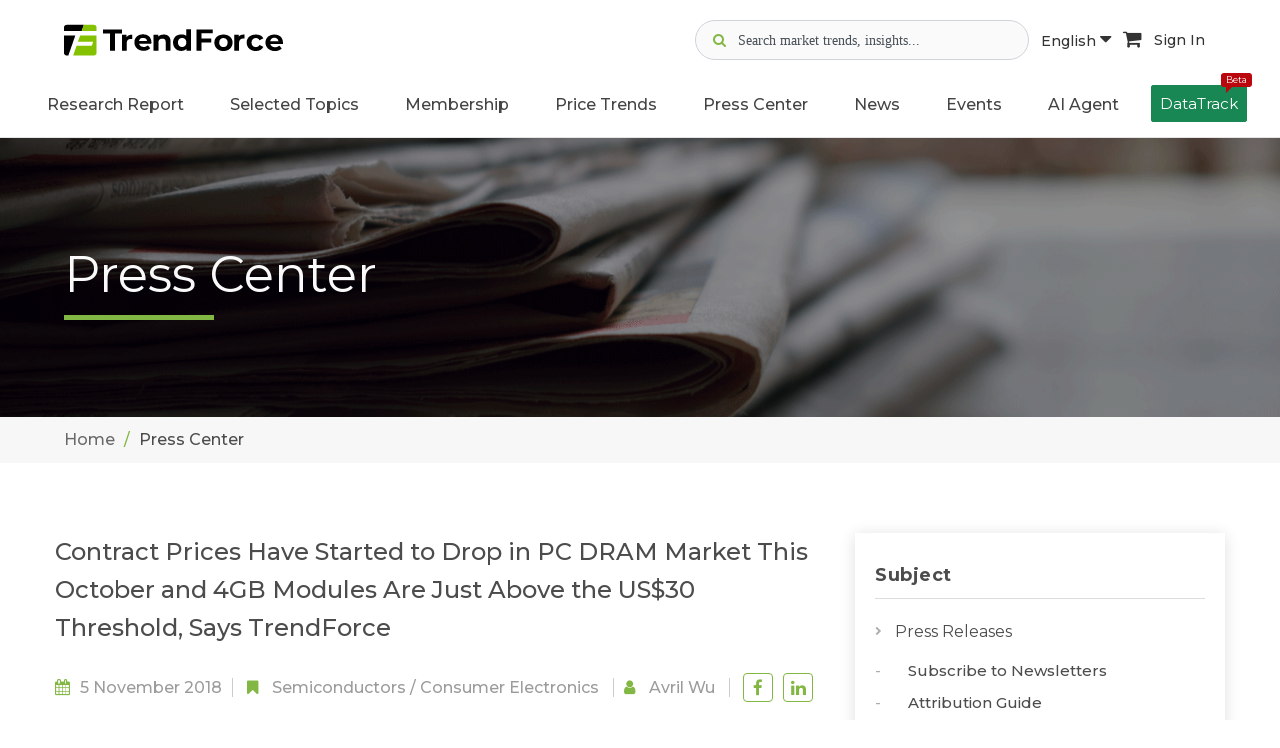

--- FILE ---
content_type: text/html; charset=UTF-8
request_url: https://www.trendforce.com/presscenter/news/20181105-10065.html
body_size: 13963
content:
<!DOCTYPE html>
<!--[if lt IE 10]> <html  lang="en" class="iex"> <![endif]-->
<!--[if (gt IE 10)|!(IE)]><!-->
<html lang="en">
<!--<![endif]-->
    <head>
        <meta charset="utf-8">
    <meta http-equiv="X-UA-Compatible" content="IE=edge">
    <meta name="viewport" content="width=device-width, initial-scale=1">
    <meta name="csrf-token" content="TNpPN1SjALQIdPLTU4msOoD9cMwz04J6JRKjYJF2">
    <!-- Google Tag Manager -->
<script>(function(w,d,s,l,i){w[l]=w[l]||[];w[l].push({'gtm.start':
      new Date().getTime(),event:'gtm.js'});var f=d.getElementsByTagName(s)[0],
    j=d.createElement(s),dl=l!='dataLayer'?'&l='+l:'';j.async=true;j.src=
    'https://www.googletagmanager.com/gtm.js?id='+i+dl;f.parentNode.insertBefore(j,f);
  })(window,document,'script','dataLayer','GTM-K46V3NB8');</script>
<!-- End Google Tag Manager -->


    
<title>Contract Prices Have Started to Drop in PC DRAM Market This October and 4GB Modules Are Just Above the US$30 Threshold, Says TrendForce</title>
<meta name="description" content="Contract prices of PC DRAM products have started to turn downward sharply this October as major suppliers have completed most contract negotiations, reports DRAMeXchange, a division of TrendForce. The average price of 4GB PC DRAM modules for 4Q18 contracts has dropped by 10.14% QoQ from US$34.5 in 3Q18 to the current US$31. As for the average contract price of 8GB PC DRAM modules, it has dropped by 10.29% QoQ from US$68 in 3Q18 to the current US$61. Since the DRAM market has just entered oversupply, DRAMeXchange does not discount the possibility of further price declines in November and December. Also, the price decline of 8GB solutions will continue to surpass that of 4GB solutions because DRAM suppliers are now eager to sell off their inventory.">
<meta property="og:site_name" content="TrendForce">
<meta property="og:title" content="Contract Prices Have Started to Drop in PC DRAM Market This October and 4GB Modules Are Just Above the US$30 Threshold, Says TrendForce">
<meta property="og:description" content="Contract prices of PC DRAM products have started to turn downward sharply this October as major suppliers have completed most contract negotiations, reports DRAMeXchange, a division of TrendForce. The average price of 4GB PC DRAM modules for 4Q18 contracts has dropped by 10.14% QoQ from US$34.5 in 3Q18 to the current US$31. As for the average contract price of 8GB PC DRAM modules, it has dropped by 10.29% QoQ from US$68 in 3Q18 to the current US$61. Since the DRAM market has just entered oversupply, DRAMeXchange does not discount the possibility of further price declines in November and December. Also, the price decline of 8GB solutions will continue to surpass that of 4GB solutions because DRAM suppliers are now eager to sell off their inventory.">
<meta property="og:url" content="https://www.trendforce.com/presscenter/news/20181105-10065.html">
<meta property="og:image" content="https://img.trendforce.com/News/2018/11/02/429672001541140528.JPG">
<meta property="og:type" content="article">
<meta property="fb:app_id" content="277460443442361">
<meta property="twitter:card" content="summary_large_image">
<meta property="twitter:site" content="@trendforce">
<meta property="twitter:url" content="https://www.trendforce.com/presscenter/news/20181105-10065.html">
<meta property="twitter:title" content="Contract Prices Have Started to Drop in PC DRAM Market This October and 4GB Modules Are Just Above the US$30 Threshold, Says TrendForce">
<meta property="twitter:description" content="Contract prices of PC DRAM products have started to turn downward sharply this October as major suppliers have completed most contract negotiations, reports DRAMeXchange, a division of TrendForce. The average price of 4GB PC DRAM modules for 4Q18 contracts has dropped by 10.14% QoQ from US$34.5 in 3Q18 to the current US$31. As for the average contract price of 8GB PC DRAM modules, it has dropped by 10.29% QoQ from US$68 in 3Q18 to the current US$61. Since the DRAM market has just entered oversupply, DRAMeXchange does not discount the possibility of further price declines in November and December. Also, the price decline of 8GB solutions will continue to surpass that of 4GB solutions because DRAM suppliers are now eager to sell off their inventory.">
<meta property="twitter:image" content="https://img.trendforce.com/News/2018/11/02/429672001541140528.JPG">
<link rel="canonical" href="https://www.trendforce.com/presscenter/news/20181105-10065.html">

<script type="application/ld+json">
{
    "@context": "https://schema.org",
    "@type": "Organization",
    "url": "https://www.trendforce.com",
    "sameAs": [
        "https://www.facebook.com/TrendForce.Global/",
        "https://twitter.com/trendforce",
        "https://www.linkedin.com/company/trendforce-corporation/"
    ],
    "logo": "https://www.trendforce.com/images/apple-touch-icon-152x152.png",
    "name": "TrendForce",
    "description": "TrendForce is a professional market research institute specializing in global high-tech industries. We provide in-depth analysis reports and consulting services on semiconductors, display technologies, consumer electronics, green energy, and emerging tech such as automotive electronics, AI, and 5G.",
    "email": "service@trendforce.com"
}
</script>

    <script src="/js/jquery.min.js"></script>
    <link rel="stylesheet" href="/js/bootstrap/css/bootstrap.css">
    <script src="/js/script.js?v=1770141495"></script>
    <link rel="stylesheet" href="/css/style.css?v=1770141495">
    <link rel="stylesheet" href="/css/content-box.css">
    <link rel="stylesheet" href="/css/image-box.css">
    <link rel="stylesheet" href="/css/animations.css">
    <link rel="stylesheet" href="/css/components.css">
    <link rel="stylesheet" href="/js/flexslider/flexslider.css">
    <link rel="stylesheet" href="/js/magnific-popup.css">

    <link rel="stylesheet" href="/js/social.stream.css">
    <link rel="stylesheet" href="/js/jquery.flipster.min.css">
    <link rel="stylesheet" href="/css/skin.css?v=1770141495">
    <link rel="stylesheet" href="/css/ad.css?v=26020401">
    <link rel="stylesheet" href="/js/font-awesome/css/font-awesome.min.css">
        <link rel="stylesheet" href="/js/plot/plotComponents.css?v=26020401">
    <!-- Favicon  -->
    <link rel="shortcut icon" type="image/x-icon" href="/images/favicon.ico"/>
	<link rel="apple-touch-icon-precomposed" sizes="57x57" href="/images/apple-touch-icon-57x57.png" />
	<link rel="apple-touch-icon-precomposed" sizes="72x72" href="/images/apple-touch-icon-72x72.png" />
	<link rel="apple-touch-icon-precomposed" sizes="114x114" href="/images/apple-touch-icon-114x114.png" />
	<link rel="apple-touch-icon-precomposed" sizes="120x120" href="/images/apple-touch-icon-120x120.png" />
	<link rel="apple-touch-icon-precomposed" sizes="144x144" href="/images/apple-touch-icon-144x144.png" />
	<link rel="apple-touch-icon-precomposed" sizes="152x152" href="/images/apple-touch-icon-152x152.png" />
	<link rel="icon" type="image/png" href="/images/favicon-16x16.png" sizes="16x16" />
    <link rel="icon" type="image/png" href="/images/favicon-32x32.png" sizes="32x32" />
    <!-- google adsense -->
<script async src="https://pagead2.googlesyndication.com/pagead/js/adsbygoogle.js?client=ca-pub-1991057826427406" crossorigin="anonymous"></script>
        <script async src="https://securepubads.g.doubleclick.net/tag/js/gpt.js"></script>
<script>
    window.googletag = window.googletag || {cmd: []};
    googletag.cmd.push(function() {
                googletag.defineSlot('/23101350658/TF_EN_PC_PressDTL_ContentBottom01_750x90', [750,90], 'div-gpt-ad-1747878554205-0').addService(googletag.pubads());
                googletag.pubads().enableSingleRequest();
        googletag.pubads().collapseEmptyDivs();
        googletag.enableServices();
    });
</script>
                <script type="application/ld+json">
{
    "@context": "https://schema.org",
    "@type": "TechArticle",
    "headline": "Contract Prices Have Started to Drop in PC DRAM Market This October and 4GB Modules Are Just Above the US$30 Threshold, Says TrendForce",
    "image": [
        "https://img.trendforce.com/News/2018/11/02/429672001541140528.JPG"
    ],
    "datePublished": "2018-11-05T14:18:00+08:00",
    "author": {
        "@type": "Organization",
        "name": "TrendForce",
        "url": "https://www.trendforce.com"
    },
    "publisher": {
        "@type": "Organization",
        "name": "TrendForce",
        "url": "https://www.trendforce.com"
    },
    "mainEntityOfPage": {
        "@type": "WebPage",
        "@id": "https://www.trendforce.com/presscenter/news/20181105-10065.html"
    }
}
</script>
        </head>    <body class="contacts">
        <!-- Google Tag Manager (noscript) -->
    <noscript><iframe src="https://www.googletagmanager.com/ns.html?id=GTM-K46V3NB8" height="0" width="0" style="display:none;visibility:hidden"></iframe></noscript>
    <!-- End Google Tag Manager (noscript) -->
        <div id="preloader" style="display: none;"></div>
        <header class="fixed-top scroll-change" data-menu-anima="fade-in">
    <div class="navbar navbar-default mega-menu-fullwidth navbar-fixed-top" role="navigation">
        
                            <div class="margin-t-20 margin-b-10">
	<div class="container-fluid">
		<div class="site-header-top">
			<div class="d-flex align-items-center">
				<div class="margin-r-10">
					<a class="header_mobile-display-none" href="/">
													<img class="header_logo-pc logo-default" src="/images/TF_logo.svg" alt="TrendForce">
											</a>
					<a class="pc-display-none" href="/">
						<img class="header_logo-mobile" src="/images/TF-logo-mobile.png" alt="logo">
					</a>
				</div>
			</div>

			<div class="header_icon-group ">
				<div class="d-flex gap-2 align-items-center">

					<div class="header_search-container">
						<div class="header_search-icon gray">
							<i class="fa fa-search" aria-hidden="true"></i>
						</div>
						<div class="header_search-icon focus">
							<img src="/images/icon-search-focus.svg" alt="">
						</div>
						<input type="text" class="header_search-input" data-search-bar="navbar" placeholder="Search market trends, insights...">
						<div class="header_search-clear">
							<i class="fa fa-times-circle" aria-hidden="true"></i>
						</div>
						<div class="header_search-recommand-box">
							<h4>Popular Keywords</h4>
							<div class="header_search-recommand-keyword">
																	<a href="/search?query=DRAM&src=navbar" rel="nofollow">#DRAM</a>
																	<a href="/search?query=Foundry&src=navbar" rel="nofollow">#Foundry</a>
																	<a href="/search?query=AI+Server&src=navbar" rel="nofollow">#AI Server</a>
																	<a href="/search?query=HBM&src=navbar" rel="nofollow">#HBM</a>
																	<a href="/search?query=FOPLP&src=navbar" rel="nofollow">#FOPLP</a>
																	<a href="/search?query=CoWoS&src=navbar" rel="nofollow">#CoWoS</a>
																	<a href="/search?query=NAND+Flash&src=navbar" rel="nofollow">#NAND Flash</a>
																	<a href="/search?query=Automotive&src=navbar" rel="nofollow">#Automotive</a>
																	<a href="/search?query=MLCC&src=navbar" rel="nofollow">#MLCC</a>
																	<a href="/search?query=Server&src=navbar" rel="nofollow">#Server</a>
																	<a href="/search?query=Micro+LED&src=navbar" rel="nofollow">#Micro LED</a>
																	<a href="/search?query=IC+Design&src=navbar" rel="nofollow">#IC Design</a>
															</div>
						</div>
					</div>
					<div class="header_search-overlay"></div>

					<div class="header_language-wrap hidden-sm">
						<a class="language-button active" href="javascript:void(0)">
							English <i class="fa fa-caret-down" aria-hidden="true"></i>
						</a>
						<ul class="header_language-content">
															<li><a href="https://www.trendforce.com.tw/">繁體中文</a></li>
															<li><a href="https://www.trendforce.cn/">简体中文</a></li>
													</ul>
					</div>

										<a class="cart-button hidden-sm" href="https://www.trendforce.com/api/cart/toList" target="_blank" rel="nofollow">
						<i class="fa fa-shopping-cart" aria-hidden="true"></i>
					</a>
					
										<!-- 登入前 user_icon -->
					<a class="sign-in-button hidden-sm" href="/login" rel="nofollow">
						Sign In
					</a>
									</div>

			</div>
			<div class="hidden-md hidden-lg">
				<div class="navbar-header">
					<button type="button" class="navbar-toggle">
						<i class="fa fa-bars"></i>
					</button>
				</div>
			</div>
		</div>
	</div>
</div>

<script>
	document.addEventListener("DOMContentLoaded", function () {
		const searchContainer = document.querySelector('.header_search-container');
		const searchIcon = document.querySelector('.header_search-icon.gray');
		const searchInput = document.querySelector('.header_search-input');
		const clearButton = document.querySelector('.header_search-clear');
		const searchOverlay = document.querySelector('.header_search-overlay');
		 const iconGroup = document.querySelector('.header_icon-group');

		clearButton.addEventListener('mousedown', function(e) {
			console.log('Clear button mousedown');
			e.preventDefault();
			e.stopPropagation();
		});

		clearButton.addEventListener('click', function(e) {
			console.log('Clear button clicked');
			e.preventDefault();
			e.stopPropagation();
			searchInput.value = '';
			searchContainer.classList.remove('active');
			searchInput.blur();
		});

		

		// 清除搜尋內容
		const clearIcon = clearButton.querySelector('i');
		if (clearIcon) {
			clearIcon.addEventListener('click', function(e) {
				console.log('Clear icon clicked');
				e.preventDefault();
				e.stopPropagation();
				searchInput.value = '';
				searchContainer.classList.remove('active');
				searchInput.blur();
			});
		}

		searchIcon.addEventListener('click', function() {
			searchContainer.classList.add('active');
			searchInput.focus();
		});

		// 關閉搜尋bar
		searchOverlay.addEventListener('click', function() {
			searchContainer.classList.remove('active');
		});

		// 點擊其他部位 關閉搜尋bar
		document.addEventListener('click', function(e) {
			if (!searchContainer.contains(e.target)) {
				searchContainer.classList.remove('active');
			}
		});

		// 阻止搜尋bar提示事件
		searchContainer.addEventListener('click', function(e) {
			e.stopPropagation();
		});

		// 全站搜尋
		const webSearch = (query, searchBar) => {
			window.location.href = '/search?query=' + encodeURIComponent(query) + '&src=' + encodeURIComponent(searchBar);
		};

		// 搜尋Enter
		document.querySelectorAll('[data-search-bar]').forEach(input => {
			input.addEventListener('keydown', function (e) {
				if (e.key === 'Enter') {
					const query = this.value.trim();
					const searchBar = this.getAttribute('data-search-bar');
					if (query) {
						webSearch(query, searchBar);
					}
				}
			});
		});

		// 搜尋按鈕
		document.querySelectorAll('[data-search-button]').forEach(button => {
			button.addEventListener('click', function () {
				const searchBar = this.getAttribute('data-search-button');
				const input = document.querySelector(`[data-search-bar=${searchBar}]`);
				const query = input.value.trim();
				if (query) {
					webSearch(query, searchBar);
				}
			});
		});
	});
</script>
<script>
	/**
 * 解決手機版search-input 展開時icon右移的問題
 */
(function() {
    'use strict';
    
    document.addEventListener("DOMContentLoaded", function () {
        const searchContainer = document.querySelector('.header_search-container');
        const searchIcon = document.querySelector('.header_search-icon.gray');
        const searchInput = document.querySelector('.header_search-input');
        const clearButton = document.querySelector('.header_search-clear');
        const searchOverlay = document.querySelector('.header_search-overlay');
        const iconGroup = document.querySelector('.header_icon-group');
        
        if (!searchContainer || !searchIcon || !searchInput || !clearButton || !searchOverlay) {
            return;
        }
        
        // 創建佔位元素
        let placeholderIcon = null;
        
        function createPlaceholder() {
            if (!placeholderIcon) {
                placeholderIcon = searchIcon.cloneNode(true);
                placeholderIcon.style.visibility = 'hidden';
                placeholderIcon.style.pointerEvents = 'none';
                placeholderIcon.style.position = 'relative';
                placeholderIcon.style.zIndex = '1';
                placeholderIcon.classList.add('placeholder-icon');
                
                // 插入到search-icon後面
                searchIcon.parentNode.insertBefore(placeholderIcon, searchIcon.nextSibling);
            }
        }
        

        function removePlaceholder() {
            if (placeholderIcon && placeholderIcon.parentNode) {
                placeholderIcon.parentNode.removeChild(placeholderIcon);
                placeholderIcon = null;
            }
        }
        

        function hideSearchIcon() {
            searchIcon.style.visibility = 'hidden';
            searchIcon.style.position = 'absolute';
            searchIcon.style.left = '-9999px';
        }
        

        function showSearchIcon() {
            searchIcon.style.visibility = 'visible';
            searchIcon.style.position = 'relative';
            searchIcon.style.left = 'auto';
        }
        

        function expandSearch() {
            createPlaceholder();
            hideSearchIcon();
            searchContainer.classList.add('active');
            searchInput.focus();
        }
        

        function collapseSearch() {
            searchContainer.classList.remove('active');
            setTimeout(function() {
                showSearchIcon();
                removePlaceholder();
            }, 100);
        }
        
        // search-icon點擊事件
        searchIcon.addEventListener('click', function(e) {
            e.preventDefault();
            expandSearch();
        });
        
        // 點擊遮罩層關閉search-input
        searchOverlay.addEventListener('click', function(e) {
            e.preventDefault();
            collapseSearch();
        });
        
        // 點擊其他地方關閉search-input
        document.addEventListener('click', function(e) {
            if (!searchContainer.contains(e.target)) {
                collapseSearch();
            }
        });

        // 阻止搜索	框内部点击事件冒泡
        searchContainer.addEventListener('click', function(e) {
            e.stopPropagation();
        });

        // 清除按钮点击	事件
        clearButton.addEventListener('click', function(e) {
            e.stopPropagation();
            searchInput.value = '';
            collapseSearch();
        });
        
        // 監聽search-container的狀態變化
        const observer = new MutationObserver(function(mutations) {
            mutations.forEach(function(mutation) {
                if (mutation.type === 'attributes' && mutation.attributeName === 'class') {
                    const isActive = searchContainer.classList.contains('active');
                    if (!isActive) {
                        // 搜索容器关闭时，确保图标回到正确位置
                        setTimeout(function() {
                            showSearchIcon();
                            removePlaceholder();
                        }, 150);
                    }
                }
            });
        });
        
        // 開始監聽search-container的class變化
        observer.observe(searchContainer, {
            attributes: true,
            attributeFilter: ['class']
        });

    });
    
})(); 
</script>                <div class="navbar-main site-navbar">
    <div class="container-fluid">
        <div class="collapse navbar-collapse ">
            <div class="hidden-md hidden-lg">
                <div class="header_mobile-social-icon">
                    <a class="social-icon" href="https://www.linkedin.com/company/trendforce-corporation/" target="_blank">
                        <img src="/images/icon-linkedin.svg" alt="linkedin">
                    </a>
                    <a class="social-icon" href="https://x.com/trendforce" target="_blank">
                        <img src="/images/icon-x.svg" alt="x">
                    </a>
                    <a class="social-icon" href="https://www.facebook.com/TrendForce.Global/" target="_blank">
                        <img src="/images/icon-facebook.svg" alt="facebook">
                    </a>
                </div>
                <div class="header_mobile-functional-btn">
                    <div class="header_language-group">
                        <li class="dropdown active current-active">
                            <a class="dropdown-toggle" data-toggle="dropdown" role="button"
                               aria-expanded="true">
                                <img src="/images/icon-url.svg" alt="search">
                                <span>Language</span>
                            </a>

                            <ul class="dropdown-menu fade-in"
                                style="transition-duration: 300ms; animation-duration: 300ms; transition-timing-function: ease; transition-delay: 0ms;">
                                                                    <li><a href="https://www.trendforce.com.tw/">繁體中文</a></li>
                                                                    <li><a href="https://www.trendforce.cn/">简体中文</a></li>
                                                            </ul>
                        </li>

                    </div>
                                        <!-- 未登入顯示 -->
                    <a href="/login" rel="nofollow">
                        <img src="/images/icon-user.svg" alt="user">
                        <span>Sign In</span>
                    </a>
                                    </div>
            </div>
            <ul class="nav navbar-nav header_navbar">
                <li class="dropdown  visible-xs ">
                    <a class="header_navbar-link-text" data-toggle="dropdown" href="/about"
                       aria-expanded="true">About Us</a>
                </li>

                <li class="dropdown mega-dropdown mega-tabs">
                    <a class="dropdown-toggle header_navbar-link-text" data-toggle="dropdown" href="/research"
                       aria-expanded="true">Research Report</a>
                    <!-- mega menu start -->
                    <div class="mega-menu dropdown-menu multi-level row bg-menu fade-in nav-report-box">
                        <div class="col-md-3 col-sm-12 nav-report-left">
                            <div class="title-base text-left">
                                <hr>
                                <h2 class="font-size-18"><strong>Research Directory</strong></h2>
                            </div>
                            <div class="advs-box advs-box-top-icon boxed-inverse margin-b-40"
                                 data-anima="rotate-20" data-trigger="hover">
                                <i class="fa fa-microchip icon circle anima"></i>
                                <h3 class="font-size-16"><a href="/research/dram"
                                                            class="title-link"><strong>Semiconductor</strong></a></h3>
                            </div>
                            <div class="advs-box advs-box-top-icon boxed-inverse margin-b-40"
                                 data-anima="rotate-20" data-trigger="hover">
                                <i class="fa fa-television icon circle anima"></i>
                                <h3 class="font-size-16"><a href="/research/wv"
                                                            class="title-link"><strong>Display</strong></a></h3>
                            </div>
                            <div class="advs-box advs-box-top-icon boxed-inverse margin-b-40"
                                 data-anima="rotate-20" data-trigger="hover">
                                <i class="fa fa-lightbulb-o icon circle anima"></i>
                                <h3 class="font-size-16"><a href="/research/led"
                                                            class="title-link"><strong>Optoelectronics</strong></a>
                                </h3>
                            </div>
                            <div class="advs-box advs-box-top-icon boxed-inverse margin-b-40"
                                 data-anima="rotate-20" data-trigger="hover">
                                <i class="fa fa-leaf icon circle anima"></i>
                                <h3 class="font-size-16"><a href="/research/et"
                                                            class="title-link"><strong>Green Energy</strong></a></h3>
                            </div>
                            <div class="advs-box advs-box-top-icon boxed-inverse margin-b-10"
                                 data-anima="rotate-20" data-trigger="hover">
                                <i class="fa fa-book icon circle anima"></i>
                                <h3 class="font-size-16"><a href="/research/tri"
                                                            class="title-link"><strong>Selected Topics</strong></a>
                                </h3>
                            </div>
                        </div>
                        <div class="col-md-9 col-sm-12 nav-report-right">
                                                            <div class="row margin-b-20 nav-flex">
                                                                            <div class="col-md-3 col-sm-6 col-xs-12">
                                            <div class="title-base text-left">
                                                <hr>
                                                <h2 class="font-size-18">
                                                    <strong>
                                                                                                                    Semiconductors
                                                                                                            </strong>
                                                </h2>
                                            </div>
                                            <ul class="ul-dots text-s">
                                                                                                                                                        <li>
                                                        <a href="https://www.trendforce.com/research/category/Semiconductors/DRAM"
                                                           rel=""
                                                           target="">
                                                                                                                            DRAM
                                                                                                                    </a>
                                                    </li>
                                                                                                                                                        <li>
                                                        <a href="https://www.trendforce.com/research/category/Semiconductors/NAND%20Flash"
                                                           rel=""
                                                           target="">
                                                                                                                            NAND Flash
                                                                                                                    </a>
                                                    </li>
                                                                                                                                                        <li>
                                                        <a href="https://www.trendforce.com/research/category/Semiconductors/MLCC"
                                                           rel=""
                                                           target="">
                                                                                                                            MLCC
                                                                                                                    </a>
                                                    </li>
                                                                                                                                                        <li>
                                                        <a href="https://www.trendforce.com/research/category/Semiconductors/Wafer%20Foundries"
                                                           rel=""
                                                           target="">
                                                                                                                            Wafer Foundries
                                                                                                                    </a>
                                                    </li>
                                                                                                                                                        <li>
                                                        <a href="https://www.trendforce.com/research/category/Semiconductors/Compound%20Semiconductor"
                                                           rel=""
                                                           target="">
                                                                                                                            Compound Semiconductor
                                                                                                                    </a>
                                                    </li>
                                                                                                                                                        <li>
                                                        <a href="https://www.trendforce.com/research/category/Semiconductors/AI%20Server_HBM_Server"
                                                           rel=""
                                                           target="">
                                                                                                                            AI Server/HBM/Server
                                                                                                                    </a>
                                                    </li>
                                                                                                                                                                                                                                                                                                                                                                                                                                                                                                                                                                                                                                                                                                                                                                                                                                                                                                                                                                                                                                                                                                                                                                                                                                                                                                                                                                                                                                                                                                                                                                                                                                                                                                                                                                                                                                                                                                                                                                                                                                                                                                                                                                                                                                                                                                                                                                                                                                                                                                                                                                                                                                                                                                                                                                                                                                                                                                                                                                                                                                                                                                                                                                                                                                                                                                                                                                                                                                                                                                                                                                                                                                                                                                                                                                                                                                                                                                                                                                                                                                                                                                                                                                                                                                                                                                                                                                    </ul>
                                        </div>
                                                                            <div class="col-md-3 col-sm-6 col-xs-12">
                                            <div class="title-base text-left">
                                                <hr>
                                                <h2 class="font-size-18">
                                                    <strong>
                                                                                                                    Display
                                                                                                            </strong>
                                                </h2>
                                            </div>
                                            <ul class="ul-dots text-s">
                                                                                                                                                                                                                                                                                                                                                                                                                                                                                                                                                                                                                                                                                                                                                                                                                                <li>
                                                        <a href="https://www.trendforce.com/research/category/Display/LCD"
                                                           rel=""
                                                           target="">
                                                                                                                            LCD
                                                                                                                    </a>
                                                    </li>
                                                                                                                                                        <li>
                                                        <a href="https://www.trendforce.com/research/category/Display/OLED"
                                                           rel=""
                                                           target="">
                                                                                                                            OLED
                                                                                                                    </a>
                                                    </li>
                                                                                                                                                        <li>
                                                        <a href="https://www.trendforce.com/research/category/Display/Upstream%20Components"
                                                           rel=""
                                                           target="">
                                                                                                                            Upstream Components
                                                                                                                    </a>
                                                    </li>
                                                                                                                                                        <li>
                                                        <a href="https://www.trendforce.com/research/category/Display/Panel%20Industry"
                                                           rel=""
                                                           target="">
                                                                                                                            Panel Industry
                                                                                                                    </a>
                                                    </li>
                                                                                                                                                        <li>
                                                        <a href="https://www.trendforce.com/research/category/Display/Display%20Supply%20Chain"
                                                           rel=""
                                                           target="">
                                                                                                                            Display Supply Chain
                                                                                                                    </a>
                                                    </li>
                                                                                                                                                        <li>
                                                        <a href="https://www.trendforce.com/research/category/Display/Display%20Technologies"
                                                           rel=""
                                                           target="">
                                                                                                                            Display Technologies
                                                                                                                    </a>
                                                    </li>
                                                                                                                                                                                                                                                                                                                                                                                                                                                                                                                                                                                                                                                                                                                                                                                                                                                                                                                                                                                                                                                                                                                                                                                                                                                                                                                                                                                                                                                                                                                                                                                                                                                                                                                                                                                                                                                                                                                                                                                                                                                                                                                                                                                                                                                                                                                                                                                                                                                                                                                                                                                                                                                                                                                                                                                                                                                                                                                                                                                                                                                                                                                                                                                                                                                                                                                                                                                                                                                                                                                                                                                                                                                                                            </ul>
                                        </div>
                                                                            <div class="col-md-3 col-sm-6 col-xs-12">
                                            <div class="title-base text-left">
                                                <hr>
                                                <h2 class="font-size-18">
                                                    <strong>
                                                                                                                    LED
                                                                                                            </strong>
                                                </h2>
                                            </div>
                                            <ul class="ul-dots text-s">
                                                                                                                                                                                                                                                                                                                                                                                                                                                                                                                                                                                                                                                                                                                                                                                                                                                                                                                                                                                                                                                                                                                                                                                                                                                                                                                                                                                                                                                                                                        <li>
                                                        <a href="https://www.trendforce.com/research/category/LED/LED%20Demand%20_%20Supply%20Data%20Base"
                                                           rel=""
                                                           target="">
                                                                                                                            LED Demand / Supply Database
                                                                                                                    </a>
                                                    </li>
                                                                                                                                                        <li>
                                                        <a href="https://www.trendforce.com/research/category/LED/Micro%20LED%20_%20Mini%20LED"
                                                           rel=""
                                                           target="">
                                                                                                                            Micro/Mini LED
                                                                                                                    </a>
                                                    </li>
                                                                                                                                                        <li>
                                                        <a href="https://www.trendforce.com/research/category/LED/near-eye_display"
                                                           rel=""
                                                           target="">
                                                                                                                            Near-Eye Display
                                                                                                                    </a>
                                                    </li>
                                                                                                                                                        <li>
                                                        <a href="https://www.trendforce.com/research/category/LED/LED%20Display"
                                                           rel=""
                                                           target="">
                                                                                                                            LED Video Wall
                                                                                                                    </a>
                                                    </li>
                                                                                                                                                        <li>
                                                        <a href="https://www.trendforce.com/research/category/LED/automotive_led"
                                                           rel=""
                                                           target="">
                                                                                                                            Automotive LED - Lighting and Display
                                                                                                                    </a>
                                                    </li>
                                                                                                                                                        <li>
                                                        <a href="https://www.trendforce.com/research/category/LED/LED%20Lighting"
                                                           rel=""
                                                           target="">
                                                                                                                            General / Agricultural Lighting
                                                                                                                    </a>
                                                    </li>
                                                                                                                                                        <li>
                                                        <a href="https://www.trendforce.com/research/category/LED/UV%20LED%20_%20UV%20Laser"
                                                           rel=""
                                                           target="">
                                                                                                                            UV LED
                                                                                                                    </a>
                                                    </li>
                                                                                                                                                        <li>
                                                        <a href="https://www.trendforce.com/research/category/LED/IR%20LED%20_%20VCSEL%20_%20LiDAR%20Laser"
                                                           rel=""
                                                           target="">
                                                                                                                            Infrared Sensing - IR LED / VCSEL / EEL
                                                                                                                    </a>
                                                    </li>
                                                                                                                                                        <li>
                                                        <a href="https://www.trendforce.com/research/category/LED/Sapphire%20Market"
                                                           rel=""
                                                           target="">
                                                                                                                            Sapphire Market
                                                                                                                    </a>
                                                    </li>
                                                                                                                                                                                                                                                                                                                                                                                                                                                                                                                                                                                                                                                                                                                                                                                                                                                                                                                                                                                                                                                                                                                                                                                                                                                                                                                                                                                                                                                                                                                                                                                                                                                                                                                                                                                                                                                                                                                                                                                                                                                                                                                                                                                                                                                                                                                                                                                                                                                                                                                                                                                                                                                                                </ul>
                                        </div>
                                                                            <div class="col-md-3 col-sm-6 col-xs-12">
                                            <div class="title-base text-left">
                                                <hr>
                                                <h2 class="font-size-18">
                                                    <strong>
                                                                                                                    Energy
                                                                                                            </strong>
                                                </h2>
                                            </div>
                                            <ul class="ul-dots text-s">
                                                                                                                                                                                                                                                                                                                                                                                                                                                                                                                                                                                                                                                                                                                                                                                                                                                                                                                                                                                                                                                                                                                                                                                                                                                                                                                                                                                                                                                                                                                                                                                                                                                                                                                                                                                                                                                                                                                                                                                                                                                                                                                                                                                                                                                                                                                                                                                                                                                                                                                    <li>
                                                        <a href="https://www.trendforce.com/research/category/Energy/Solar%20PV"
                                                           rel=""
                                                           target="">
                                                                                                                            Solar PV
                                                                                                                    </a>
                                                    </li>
                                                                                                                                                        <li>
                                                        <a href="https://www.trendforce.com/research/category/Energy/Lithium%20Battery%20and%20Energy%20Storage"
                                                           rel=""
                                                           target="">
                                                                                                                            Lithium Battery and Energy Storage
                                                                                                                    </a>
                                                    </li>
                                                                                                                                                                                                                                                                                                                                                                                                                                                                                                                                                                                                                                                                                                                                                                                                                                                                                                                                                                                                                                                                                                                                                                                                                                                                                                                                                                                                                                                                                                                                                                                                                                                                                                                                                                                                                                                                                                                                                                                                                                                                                                                                                                                                                                                                                                                                                                                                                                                        </ul>
                                        </div>
                                                                    </div>
                                                            <div class="row margin-b-20 nav-flex">
                                                                            <div class="col-md-3 col-sm-6 col-xs-12">
                                            <div class="title-base text-left">
                                                <hr>
                                                <h2 class="font-size-18">
                                                    <strong>
                                                                                                                    Consumer Electronics
                                                                                                            </strong>
                                                </h2>
                                            </div>
                                            <ul class="ul-dots text-s">
                                                                                                                                                                                                                                                                                                                                                                                                                                                                                                                                                                                                                                                                                                                                                                                                                                                                                                                                                                                                                                                                                                                                                                                                                                                                                                                                                                                                                                                                                                                                                                                                                                                                                                                                                                                                                                                                                                                                                                                                                                                                                                                                                                                                                                                                                                                                                                                                                                                                                                                                                                                                                                                                                                                                            <li>
                                                        <a href="https://www.trendforce.com/research/category/Consumer%20Electronics/Notebook%20Computers"
                                                           rel=""
                                                           target="">
                                                                                                                            Notebook Computers
                                                                                                                    </a>
                                                    </li>
                                                                                                                                                        <li>
                                                        <a href="https://www.trendforce.com/research/category/Consumer%20Electronics/TVs"
                                                           rel=""
                                                           target="">
                                                                                                                            TVs
                                                                                                                    </a>
                                                    </li>
                                                                                                                                                        <li>
                                                        <a href="https://www.trendforce.com/research/category/Consumer%20Electronics/Smartphones"
                                                           rel=""
                                                           target="">
                                                                                                                            Smartphones
                                                                                                                    </a>
                                                    </li>
                                                                                                                                                        <li>
                                                        <a href="https://www.trendforce.com/research/category/Consumer%20Electronics/Tablets"
                                                           rel=""
                                                           target="">
                                                                                                                            Tablets
                                                                                                                    </a>
                                                    </li>
                                                                                                                                                        <li>
                                                        <a href="https://www.trendforce.com/research/category/Consumer%20Electronics/Monitors%20_%20AIO"
                                                           rel=""
                                                           target="">
                                                                                                                            Monitors / AIO
                                                                                                                    </a>
                                                    </li>
                                                                                                                                                                                                                                                                                                                                                                                                                                                                                                                                                                                                                                                                                                                                                                                                                                                                                                                                                                                                                                                                                                                                                                                                                                                                                                                                                                                                                                                                                                                                                                                                                                                                                                                                                                                                                                                                                            </ul>
                                        </div>
                                                                            <div class="col-md-3 col-sm-6 col-xs-12">
                                            <div class="title-base text-left">
                                                <hr>
                                                <h2 class="font-size-18">
                                                    <strong>
                                                                                                                    Emerging Technologies
                                                                                                            </strong>
                                                </h2>
                                            </div>
                                            <ul class="ul-dots text-s">
                                                                                                                                                                                                                                                                                                                                                                                                                                                                                                                                                                                                                                                                                                                                                                                                                                                                                                                                                                                                                                                                                                                                                                                                                                                                                                                                                                                                                                                                                                                                                                                                                                                                                                                                                                                                                                                                                                                                                                                                                                                                                                                                                                                                                                                                                                                                                                                                                                                                                                                                                                                                                                                                                                                                                                                                                                                                                                                                                                                                                                                                                                                                                                                                                                                                                                                                                                                                                                                                                                                                                                                                                                            <li>
                                                        <a href="https://www.trendforce.com/research/category/Emerging%20Technologies/Cloud%20_%20Edge%20Computing"
                                                           rel=""
                                                           target="">
                                                                                                                            Cloud / Edge Computing
                                                                                                                    </a>
                                                    </li>
                                                                                                                                                        <li>
                                                        <a href="https://www.trendforce.com/research/category/Emerging%20Technologies/Artificial%20Intelligence"
                                                           rel=""
                                                           target="">
                                                                                                                            Artificial Intelligence
                                                                                                                    </a>
                                                    </li>
                                                                                                                                                        <li>
                                                        <a href="https://www.trendforce.com/research/category/Emerging%20Technologies/Automotive%20Technologies"
                                                           rel=""
                                                           target="">
                                                                                                                            Automotive Technologies
                                                                                                                    </a>
                                                    </li>
                                                                                                                                                        <li>
                                                        <a href="https://www.trendforce.com/research/category/Emerging%20Technologies/robot"
                                                           rel=""
                                                           target="">
                                                                                                                            Robot
                                                                                                                    </a>
                                                    </li>
                                                                                                                                                                                                                                                                                                                                                                                                                                                                                                                                                                                                                                                                                                                                                                                                                                                                                                                                                                                                                                                                                                        </ul>
                                        </div>
                                                                            <div class="col-md-3 col-sm-6 col-xs-12">
                                            <div class="title-base text-left">
                                                <hr>
                                                <h2 class="font-size-18">
                                                    <strong>
                                                                                                                    Selected Topics
                                                                                                            </strong>
                                                </h2>
                                            </div>
                                            <ul class="ul-dots text-s">
                                                                                                                                                                                                                                                                                                                                                                                                                                                                                                                                                                                                                                                                                                                                                                                                                                                                                                                                                                                                                                                                                                                                                                                                                                                                                                                                                                                                                                                                                                                                                                                                                                                                                                                                                                                                                                                                                                                                                                                                                                                                                                                                                                                                                                                                                                                                                                                                                                                                                                                                                                                                                                                                                                                                                                                                                                                                                                                                                                                                                                                                                                                                                                                                                                                                                                                                                                                                                                                                                                                                                                                                                                                                                                                                                                                                                                                                                                                                                                                                                                                                                                                                                                                                        <li>
                                                        <a href="https://www.trendforce.com/research/category/selected_topics/tri_semiconductors"
                                                           rel=""
                                                           target="">
                                                                                                                            Semiconductors
                                                                                                                    </a>
                                                    </li>
                                                                                                                                                        <li>
                                                        <a href="https://www.trendforce.com/research/category/selected_topics/tri_telecommunications"
                                                           rel=""
                                                           target="">
                                                                                                                            Telecommunications
                                                                                                                    </a>
                                                    </li>
                                                                                                                                                        <li>
                                                        <a href="https://www.trendforce.com/research/category/selected_topics/computer_system"
                                                           rel=""
                                                           target="">
                                                                                                                            Computer System
                                                                                                                    </a>
                                                    </li>
                                                                                                                                                        <li>
                                                        <a href="https://www.trendforce.com/research/category/selected_topics/consumer_electronics"
                                                           rel=""
                                                           target="">
                                                                                                                            Consumer Electronics
                                                                                                                    </a>
                                                    </li>
                                                                                                                                                        <li>
                                                        <a href="https://www.trendforce.com/research/category/selected_topics/automotive_and_ev"
                                                           rel=""
                                                           target="">
                                                                                                                            Automotive &amp; EV
                                                                                                                    </a>
                                                    </li>
                                                                                                                                                        <li>
                                                        <a href="https://www.trendforce.com/research/category/selected_topics/greenenergy_and_storage"
                                                           rel=""
                                                           target="">
                                                                                                                            Green Energy &amp; Storage
                                                                                                                    </a>
                                                    </li>
                                                                                                                                                        <li>
                                                        <a href="https://www.trendforce.com/research/category/selected_topics/display_panel_and_led"
                                                           rel=""
                                                           target="">
                                                                                                                            Display Panel &amp; LED
                                                                                                                    </a>
                                                    </li>
                                                                                                                                                        <li>
                                                        <a href="https://www.trendforce.com/research/category/selected_topics/tri_economics"
                                                           rel=""
                                                           target="">
                                                                                                                            Economics
                                                                                                                    </a>
                                                    </li>
                                                                                            </ul>
                                        </div>
                                                                    </div>
                                                    </div>
                    </div>
                    <!-- mega menu end -->
                </li>

                                <li class="dropdown">
                    <a class="header_navbar-link-text" href="https://www.trendforce.com/landingPage/semiconductor" data-toggle="dropdown"
                       role="button">Selected Topics</a>
                </li>
                
                <li class="dropdown">
                    <a class="dropdown-toggle header_navbar-link-text" data-toggle="dropdown"
                       role="button">Membership</a>
                    <ul class="dropdown-menu multi-level fade-in">
                        <li><a href="/membership/DRAMeXchange">Semiconductor</a></li>
                        <li><a href="/membership/WitsView">Display</a></li>
                        <li><a href="/membership/LEDinside">Optoelectronics</a></li>
                        <li><a href="/membership/EnergyTrend">Green Energy</a></li>
                                                    <li><a href="/landingPage/semiconductor">ICT Applications Research</a></li>
                                                                            <li><a href="/membership/selectedTopics">Selected Topics</a></li>
                                            </ul>
                </li>

                <li class="dropdown">
                    <a class="dropdown-toggle header_navbar-link-text" data-toggle="dropdown"
                       role="button">Price Trends</a>
                    <ul class="dropdown-menu multi-level fade-in">
                                                                                                                <li>
                                    <a class="dropdown-has-child" href="/price">DRAM (Index)</a>
                                    <ul class="dropdown-menu-next">
                                                                                    <li><a href="https://www.trendforce.com/price/dram/dram_spot">DRAM Spot Price</a></li>
                                                                                    <li><a href="https://www.trendforce.com/price/dram/dram_contract">DRAM Contract Price</a></li>
                                                                                    <li><a href="https://www.trendforce.com/price/dram/module_spot">Module Spot Price</a></li>
                                                                                    <li><a href="https://www.trendforce.com/price/dram/gddr_spot">GDDR Spot Price</a></li>
                                                                                    <li><a href="https://www.trendforce.com/price/dram/lpddr_spot">LPDDR Spot Price</a></li>
                                                                                    <li><a href="https://www.trendforce.com/price/dram/mobileDram_contract">Mobile DRAM Contract Price</a></li>
                                                                            </ul>
                                </li>
                                                                                                                                            <li>
                                    <a class="dropdown-has-child" href="/price">NAND Flash</a>
                                    <ul class="dropdown-menu-next">
                                                                                    <li><a href="https://www.trendforce.com/price/flash/flash_spot">NAND Flash Spot Price</a></li>
                                                                                    <li><a href="https://www.trendforce.com/price/flash/flash_contract">NAND Flash Contract Price</a></li>
                                                                                    <li><a href="https://www.trendforce.com/price/flash/wafer_spot">Wafer Spot Price</a></li>
                                                                                    <li><a href="https://www.trendforce.com/price/flash/memCard_spot">Memory Card Spot Price</a></li>
                                                                                    <li><a href="https://www.trendforce.com/price/flash/pcc_oem_ssd_contract">PC-Client OEM SSD Contract Price</a></li>
                                                                                    <li><a href="https://www.trendforce.com/price/flash/ssd_street">SSD Street Price</a></li>
                                                                                    <li><a href="https://www.trendforce.com/price/flash/wafer_contract">NAND Flash Wafer Contract Price</a></li>
                                                                                    <li><a href="https://www.trendforce.com/price/flash/emmc_spot">eMMC Spot Price</a></li>
                                                                                    <li><a href="https://www.trendforce.com/price/flash/emmc_contract">eMMC/UFS Contract Price</a></li>
                                                                            </ul>
                                </li>
                                                                                                                                                                                                        <li>
                                    <a class="dropdown-has-child" href="/price">TFT-LCD (Index)</a>
                                    <ul class="dropdown-menu-next">
                                                                                    <li><a href="https://www.trendforce.com/price/lcd/panel">Large Size Panel Price</a></li>
                                                                                    <li><a href="https://www.trendforce.com/price/lcd/smartphone">LCD Smartphone Panel Price</a></li>
                                                                                    <li><a href="https://www.trendforce.com/price/lcd/street">Street Price</a></li>
                                                                                    <li><a href="https://www.trendforce.com/price/lcd/shipment">Large Size Panel Shipment</a></li>
                                                                            </ul>
                                </li>
                                                                                                                                                                                                        <li>
                                    <a class="dropdown-has-child" href="/price">PV</a>
                                    <ul class="dropdown-menu-next">
                                                                                    <li><a href="https://www.trendforce.com/price/pv/polysilicon">Polysilicon</a></li>
                                                                                    <li><a href="https://www.trendforce.com/price/pv/wafer">Wafer</a></li>
                                                                                    <li><a href="https://www.trendforce.com/price/pv/cell">Cell</a></li>
                                                                                    <li><a href="https://www.trendforce.com/price/pv/module">Module</a></li>
                                                                                    <li><a href="https://www.trendforce.com/price/pv/pv_glass">PV Glass</a></li>
                                                                            </ul>
                                </li>
                                                                                                                                            <li>
                                    <a class="dropdown-has-child" href="/price">Li-Ion Battery</a>
                                    <ul class="dropdown-menu-next">
                                                                                    <li><a href="https://www.trendforce.com/price/battery-price/battery_cell_and_pack">Battery Cell &amp; Pack</a></li>
                                                                                    <li><a href="https://www.trendforce.com/price/battery-price/precursor_and_cathode_material">Precursor and Cathode Material</a></li>
                                                                                    <li><a href="https://www.trendforce.com/price/battery-price/anode_material">Anode Material</a></li>
                                                                                    <li><a href="https://www.trendforce.com/price/battery-price/separator">Separator</a></li>
                                                                                    <li><a href="https://www.trendforce.com/price/battery-price/electrolyte">Electrolyte</a></li>
                                                                                    <li><a href="https://www.trendforce.com/price/battery-price/li_co_ni">Li &amp; Co &amp; Ni</a></li>
                                                                                    <li><a href="https://www.trendforce.com/price/battery-price/other">Other</a></li>
                                                                            </ul>
                                </li>
                                                                        </ul>
                </li>

                <li class="dropdown">
                    <a class="header_navbar-link-text" href="/presscenter" data-toggle="dropdown"
                       role="button">Press Center</a>
                </li>

                                <li class="dropdown mega-dropdown">
                    <a class="header_navbar-link-text" data-toggle="dropdown"
                       href="https://www.trendforce.com/news/" aria-expanded="true">News</a>
                </li>
                
                <li class="dropdown">
                    <a class="header_navbar-link-text" data-toggle="dropdown" href="/seminar"
                       aria-expanded="true">Events</a>
                </li>

                                <li class="dropdown">
                    <a class="dropdown-toggle header_navbar-link-text" data-toggle="dropdown"
                       role="button">AI Agent</a>
                    <ul class="dropdown-menu multi-level fade-in AI-Force-menu"  >
                        <li class="AI-Force-item" >
                                                        <a href="/login?sso=intellectnet">
                                <p class="d-block font-size-14">Q&amp;A Assistant</p>
                                <img class="header_logo-pc logo-default" src="/images/logo-IntellectNet.svg" alt="">
                            </a>
                                                    </li>














                    </ul>
                </li>
                
                                <li class="dropdown">
                    <div class="nav navbar-nav dataTrack-menu">
                        <a href="https://datatrack.trendforce.com/#login_check" target="_blank">
                            <button class="btn btn-lg header-dataTrack-button" type="button">
                                <span>Beta</span>
                                DataTrack
                            </button>
                        </a>
                    </div>
                </li>
                            </ul>
        </div>
    </div>
</div>

<script>
    
  // 語系Icon
  document.addEventListener("DOMContentLoaded", function () {
    const languageIcon = document.querySelector('.language-button.active');
    const languageContent = document.querySelector('.header_language-content');

    languageIcon.addEventListener('click', function () {
      languageContent.style.display = 'flex';
    });

    languageContent.addEventListener('mouseleave', function () {
      languageContent.style.display = 'none';
    });
  });
</script>                        </div>
</header>

                        <div class="header-title ken-burn-center white" data-parallax="scroll" data-position="top" data-natural-height="650" data-natural-width="1920"
    data-image-src="https://www.trendforce.com/images/bg07.gif">

    <div class="header-title-bg">
     
            <div class="title-base text-left">
                                    <h1>Press Center</h1>
                            </div>
        
    </div>
</div>
            


    
            <div class="section-bg-color">
            <div class="content breadcrumb-text">
                <ul>
                    <li><a href="/">Home</a></li>
                                            <li class="active">Press Center</li>
                                    </ul>
            </div>
        </div>
    
        <div class="section-empty section-item">
                <div class="container content">
        <div class="row">
            <div class="col-md-8 col-sm-12 presscenter">
            
                            <h1>Contract Prices Have Started to Drop in PC DRAM Market This October and 4GB Modules Are Just Above the US$30 Threshold, Says TrendForce</h1>
    <hr class="space xs">
    <div class="tag-row">
        <span><i class="fa fa-calendar"></i>5 November 2018</span>
        <span><i class="fa fa-bookmark"></i>
                    <a href="/presscenter/news/Semiconductors">Semiconductors</a>
                        /
                                <a href="/presscenter/news/Consumer Electronics">Consumer Electronics</a>
                            </span>
        <span><i class="fa fa-user"></i>
                <a href="https://www.trendforce.com/search?resource=news&amp;query=Avril+Wu&amp;column=author" >Avril Wu</a>
                            </span>

                <span>
            <div class="btn-group social-group press-share">
                <a target="_blank" href="#" data-social="share-facebook"><i class="fa fa-facebook"></i></a>
                <a target="_blank" href="#" data-social="share-linkedin"><i class="fa fa-linkedin"></i></a>
            </div>
        </span>
            </div>
    <hr class="space m">
    <p>Contract prices of PC DRAM products have started to turn downward sharply this October as major suppliers have completed most contract negotiations, reports DRAMeXchange, a division of TrendForce. The average price of 4GB PC DRAM modules for 4Q18 contracts has dropped by 10.14% QoQ from US$34.5 in 3Q18 to the current US$31. As for the average contract price of 8GB PC DRAM modules, it has dropped by 10.29% QoQ from US$68 in 3Q18 to the current US$61. Since the DRAM market has just entered oversupply, DRAMeXchange does not discount the possibility of further price declines in November and December. Also, the price decline of 8GB solutions will continue to surpass that of 4GB solutions because DRAM suppliers are now eager to sell off their inventory.</p>

<p>“As the indicator of the price trend in the contract market, spot prices have kept falling since the early 2018 and continued their downtrend from September”, says Avril Wu, senior research director of DRAMeXchange. The latest update reports that the average spot price of 1G*8 chips has dropped to US$6.946, showing a difference of 5% with the average contract price of US$7.31. While the oversupply situation and the falling spot prices pull contract prices of PC DRAM modules downward, the market penetration of 8GB modules is starting to increase very rapidly because suppliers have aggressively expanded shipments of the higher-density products. DRAMeXchange furthermore believes that 8GB modules will surpass 4GB counterparts in shipment volume much sooner than originally anticipated and become the market mainstream. It should also be noted that DRAMeXchange will be using prices of 8GB modules as the base for determining the contract price trend in the PC DRAM market starting in 2019.</p>

<p><strong>Seasonal headwinds expected to aggravate price decline in the PC DRAM market during 1Q19</strong></p>

<p>PC-OEMs have not been able to step up their product shipments in 2H18 due to the shortage of Intel CPUs. Going forward, the pressure of rising component costs will only mount as the shipment season transitions from the peak period to the slow period. Since DRAM prices had risen for nine consecutive quarters, they are expected to take a plunge as they move past the inflection point. The sliding ASP in the PC DRAM market will also add to the downward pressure on prices of PC DRAM modules, leading to large and sudden drops.</p>

<p>Looking ahead to 1Q19, seasonal headwinds will affect shipments of end products not only in the PC market but also in the server and smartphone markets. Furthermore, the quarter will be the period for the channel market and OEMs to eliminate excess inventory. Thus, negotiating contracts will be very challenging for the DRAM suppliers. The ASP in the whole DRAM market is forecast to fall by as much as around 20% YoY in 2019, according to DRAMeXchange’s latest analysis. After reaching peak profit in 3Q18, DRAM suppliers are now optimizing their costs so that they will have a soft landing in 2019 as prices are marked down every quarter.</p>

<p><img alt="" src="https://img.trendforce.com/News/2018/11/02/429672001541140528.JPG" /></p>

    <hr class="space l">
    <div class="text-center press-choose-post">
                <a href="/presscenter/news/20181106-10066.html">
            <div class="col-md-6 col-sm-6 col-xs-12 border-right-green m-width">
                <div class="col-md-12 text-left padding-l-0"><i class="fa fa-arrow-left" aria-hidden="true"></i> Previous Article</div>
                <div class="col-md-12 padding-l-0 text-left"><strong>October Contract Prices for NAND Flash Chips/Wafers Witnessed Continued Price Drop due to Weak Demand Outlook for End Markets, Says TrendForce</strong></div>
            </div>
        </a>
                 <a href="/presscenter/news/20181029-10064.html">
            <div class="col-md-6 col-sm-6 col-xs-12 m-width">
                <div class="col-md-12 text-right padding-r-0">Next Article <i class="fa fa-arrow-right" aria-hidden="true"></i></div>
                <div class="col-md-12 padding-r-0 text-right"><strong>Products with Mini LED Backlighting Expect a High Possibility of Mass Production in 2019, but Challenges Remain to Make Products Cost-Effective, Says TrendForce</strong></div>
            </div>
        </a>
            </div>
            
                <div class="row">
                    <div class="col-md-12">
                        <hr class="space m">
                        <div id="ad-presscenter-dtl" class="text-center ad-box">
                            <!-- /23101350658/TF_EN_PC_PressDTL_ContentBottom01_750x90 -->
<div id='div-gpt-ad-1747878554205-0' style='min-width: 750px; min-height: 90px;'>
    <script>
        googletag.cmd.push(function() { googletag.display('div-gpt-ad-1747878554205-0'); });
    </script>
</div>
                        </div>
                    </div>
                </div>
            </div>

            <div class="col-md-4 col-sm-12 boxed-inverse shadow-2">
                <div class="list-group latest-post-list list-blog">
                    <div class="list-group list-blog list-group-pc">
    <p class="list-group-item active"><strong>Subject</strong></p>
    <div class="list-group accordion-list" data-time="1000" data-type="accordion">
        <div class="list-group-item border-top-none">
            <a class="" href="/presscenter/news">  Press Releases </a>
            <div class="open">
                <div class="inner">
                    <ul>
                        <li><a href="/presscenter/subscribe.html" class="title-link">Subscribe to Newsletters</a></li>
                        <li><a href="/presscenter/attribution.html" class="title-link">Attribution Guide</a></li>
                        <li><a href="/presscenter/rss.html" class="title-link">RSS Subscription</a></li>
                    </ul>
                </div>
            </div>
        </div>
        <div class="list-group-item">
            <a href="/presscenter/analysis">  In-Depth Analyses </a>
        </div>
        <div class="list-group-item">
            <a href="/presscenter/chart">  Infographics </a>
        </div>
        <div class="list-group-item">
            <a href="/presscenter/video">  Videos </a>
        </div>
    </div>
</div>                    <hr class="space l">
                    <p class="list-group-item active"><strong>Related Articles</strong></p>
        <div class="list-group-item">
        <div class="row">
            <div class="col-md-4 col-sm-12 width-87 m-display-none m-width-100">
                <a class="img-box circle">
                <img src="/images/news-01.jpg"
                    alt="">
                </a>
            </div>
            <div class="col-md-8 col-sm-12 ">
                <a href="/presscenter/news/20260202-12911.html">
                    <h5 class="font-size-15 text-ellipsis-1">Memory Price Outlook for 1Q26 Sharply Upgraded; QoQ Increases of All Product Categories to Hit Record Highs, Says TrendForce</h5>
                </a>
                <div class="tag-row icon-row"><span><i class="fa fa-calendar"></i>2026.02.02</span></div>
            </div>
        </div>
    </div>
        <div class="list-group-item">
        <div class="row">
            <div class="col-md-4 col-sm-12 width-87 m-display-none m-width-100">
                <a class="img-box circle">
                <img src="/images/news-02.jpg"
                    alt="">
                </a>
            </div>
            <div class="col-md-8 col-sm-12 ">
                <a href="/presscenter/news/20260129-12904.html">
                    <h5 class="font-size-15 text-ellipsis-1">Surging Memory, Panel, and Precious Metal Prices Weigh on TV Brand Profitability; 2026 Global Shipments Face Further Downward Revision, Says TrendForce</h5>
                </a>
                <div class="tag-row icon-row"><span><i class="fa fa-calendar"></i>2026.01.29</span></div>
            </div>
        </div>
    </div>
        <div class="list-group-item">
        <div class="row">
            <div class="col-md-4 col-sm-12 width-87 m-display-none m-width-100">
                <a class="img-box circle">
                <img src="/images/news-02.jpg"
                    alt="">
                </a>
            </div>
            <div class="col-md-8 col-sm-12 ">
                <a href="/presscenter/news/20260126-12895.html">
                    <h5 class="font-size-15 text-ellipsis-1">Dual Pressure from Rising CPU and Memory Prices to Drive Global Notebook Shipments Down 14.8% QoQ in 1Q26, Says TrendForce</h5>
                </a>
                <div class="tag-row icon-row"><span><i class="fa fa-calendar"></i>2026.01.26</span></div>
            </div>
        </div>
    </div>
                        <hr class="space l">
                    <p class="list-group-item active"><strong>Related Reports</strong></p>
<div class="list-group-item">
    <div class="row">
        <div class="col-md-12">
            <a href="https://www.trendforce.com/research/download/RP210601EG">
                <h5 class="font-size-15 text-ellipsis-1">MLCC Monthly Datasheet Feb. 2026</h5>
            </a>
            <div class="tag-row icon-row"><span><i class="fa fa-calendar"></i>2026.02.02</span></div>
        </div>
    </div>
</div>
<div class="list-group-item">
    <div class="row">
        <div class="col-md-12">
            <a href="https://www.trendforce.com/research/download/RP131217OO">
                <h5 class="font-size-15 text-ellipsis-1">WW SSD Street Price - Jan. 30, 2026</h5>
            </a>
            <div class="tag-row icon-row"><span><i class="fa fa-calendar"></i>2026.01.30</span></div>
        </div>
    </div>
</div>
<div class="list-group-item">
    <div class="row">
        <div class="col-md-12">
            <a href="https://www.trendforce.com/research/download/RP131220HJ">
                <h5 class="font-size-15 text-ellipsis-1">DRAM Monthly Datasheet Jan. 2026</h5>
            </a>
            <div class="tag-row icon-row"><span><i class="fa fa-calendar"></i>2026.01.15</span></div>
        </div>
    </div>
</div>
                </div>
            </div>
        </div>
    </div>
        </div>
        
                    <!-- Footer -->
<footer class="site-footer">
    <nav class="footer-nav">
        <ul>
            <li><a href="/about">About Us</a></li>
            <li><a href="/research">Research Report</a></li>
            <li><a href="/about/terms" rel="nofollow">Terms of Use</a></li>
            <li><a href="/about/privacy" rel="nofollow">Privacy Policy</a></li>
            <li><a href="/about/MImember_agreement" rel="nofollow">Membership Terms &amp; Conditions</a></li>
                        <li><a href="/contact/reporting">Contact Us</a></li>
        </ul>
    </nav>
    <ul class="footer-logo-wrap">
        <li class="footer-logo">
            <img src="/images/TF_logo_w.svg" loading="lazy" alt="TrendForce">
        </li>
        <li class="social-icon-wrap d-flex gap-2">
            <a class="social-icon" href="https://www.linkedin.com/company/trendforce-corporation/" target="_blank">
                <img src="/images/icon-linkedin-w.svg" alt="linkedin">
            </a>
            <a class="social-icon" href="https://x.com/trendforce" target="_blank">
                <img src="/images/icon-x-w.svg" alt="x">
            </a>
            <a class="social-icon" href="https://www.facebook.com/TrendForce.Global/" target="_blank">
                <img src="/images/icon-facebook-w.svg" alt="facebook">
            </a>
        </li>
        <li class="footer-copyright">© 2026 TrendForce Corp. All rights reserved</li>
    </ul>
</footer>

<!-- Footer Contact Us Popup -->
<div id="contact-sales" class="box-lightbox ">
    <h3 class="text-color fw-bold text-center">Get in touch with us</h3>
    <hr>
    <form id="contact-us-popup-form">
        <div class="form-group">
            <label for="contactFromEmail">Your Email</label>
            <input type="email" class="form-control" id="contactFromEmail" placeholder="Email" name="from"
                   value=" ">
        </div>
        <div class="form-group">
            <label for="exampleInputPassword1">Message</label>
            <textarea class="form-control" rows="5" id="contactMessage" name="message" maxlength="300"
                      placeholder="Please kindly leave your message or request, we will respond promptly."
                      style="resize: none;"></textarea>
        </div>
        <div class="text-center">
            <button class="btn btn-default w-100 margin-b-10 font-size-16" type="button" id="btn-contact-inquery">
                Send
            </button>
            <button style="background: none; border: none;" type="button" id="btn-contact-close">
                Cancel
            </button>
        </div>
    </form>
</div>

<script src="/js/imagesloaded.min.js"></script>
    <script src="/js/bootstrap/js/bootstrap.min.js"></script>
<script src="/js/jquery.tab-accordion.js"></script>
<script src="/js/parallax.min.js"></script>
<script src="/js/flexslider/jquery.flexslider-min.js"></script>
<script async src="/js/isotope.min.js"></script>

<script async src="/js/jquery.progress-counter.js"></script>
<script async src="/js/bootstrap/js/bootstrap.popover.min.js"></script>
<script src="/js/jquery.magnific-popup.min.js"></script>
<script src="/js/social.stream.min.js"></script>
<script src="/js/jquery.slimscroll.min.js"></script>
<script src="/js/jquery.flipster.min.js"></script>
<script src="https://www.google.com/recaptcha/api.js?render=6LeXsBYmAAAAACtiRX4fJHLQYceYn-RyZWrUcURv"></script>
<script>
  $(document).ready(function () {
    $('#btn-contact-inquery').on( "click", function() {
      const csrfToken = document.querySelector('meta[name="csrf-token"]').getAttribute('content');
      const transError = {
        email: 'The E-mail Address must be a valid email address.',
        message: 'Message cannot be empty!',
      };

      const form = document.getElementById('contact-us-popup-form');
      let fromMail = form.from.value;
      let emailValid = /^[^\s@]+@[^\s@]+\.[^\s@]+$/.test(fromMail);
      if (!emailValid) {
        alert(transError.email);
        return false;
      }
      if (form.message.value.trim() === '' || /^\s*$/.test(form.message.value)) {
        alert(transError.message);
        return false;
      }

      $(this).attr('disabled', true);

      grecaptcha.ready(function() {
        grecaptcha.execute('6LeXsBYmAAAAACtiRX4fJHLQYceYn-RyZWrUcURv', {action: 'contactSales'}).then(function(token) {
          fetch('/api/contact/inquiry', {
            method: 'POST',
            headers: {
              'X-Requested-With': 'XMLHttpRequest',
              'Content-Type': 'application/json',
              'X-CSRF-TOKEN': csrfToken,
            },
            body: JSON.stringify({
              from: document.getElementById('contactFromEmail').value,
              message: document.getElementById('contactMessage').value,
              recaptcha: token,
              url: window.location.href
            }),
          })
            .then(res => res.json())
            .then(data => {
              console.log('json', data);
              $('#btn-contact-inquery').attr('disabled', false);
              if (data.error == 0) {
                $.magnificPopup.close();
              }
              alert(data.message);
            })
            .catch((error) => {
              console.log('error', error);
              alert('Error: sent failed');
            });
        });
      });
    });

    $('#btn-contact-close').on( "click", function() {
      $.magnificPopup.close();
    });
  });
</script>

                    </body>
</html>

--- FILE ---
content_type: text/html; charset=utf-8
request_url: https://www.google.com/recaptcha/api2/anchor?ar=1&k=6LeXsBYmAAAAACtiRX4fJHLQYceYn-RyZWrUcURv&co=aHR0cHM6Ly93d3cudHJlbmRmb3JjZS5jb206NDQz&hl=en&v=N67nZn4AqZkNcbeMu4prBgzg&size=invisible&anchor-ms=20000&execute-ms=30000&cb=euxuv2g4sol0
body_size: 48767
content:
<!DOCTYPE HTML><html dir="ltr" lang="en"><head><meta http-equiv="Content-Type" content="text/html; charset=UTF-8">
<meta http-equiv="X-UA-Compatible" content="IE=edge">
<title>reCAPTCHA</title>
<style type="text/css">
/* cyrillic-ext */
@font-face {
  font-family: 'Roboto';
  font-style: normal;
  font-weight: 400;
  font-stretch: 100%;
  src: url(//fonts.gstatic.com/s/roboto/v48/KFO7CnqEu92Fr1ME7kSn66aGLdTylUAMa3GUBHMdazTgWw.woff2) format('woff2');
  unicode-range: U+0460-052F, U+1C80-1C8A, U+20B4, U+2DE0-2DFF, U+A640-A69F, U+FE2E-FE2F;
}
/* cyrillic */
@font-face {
  font-family: 'Roboto';
  font-style: normal;
  font-weight: 400;
  font-stretch: 100%;
  src: url(//fonts.gstatic.com/s/roboto/v48/KFO7CnqEu92Fr1ME7kSn66aGLdTylUAMa3iUBHMdazTgWw.woff2) format('woff2');
  unicode-range: U+0301, U+0400-045F, U+0490-0491, U+04B0-04B1, U+2116;
}
/* greek-ext */
@font-face {
  font-family: 'Roboto';
  font-style: normal;
  font-weight: 400;
  font-stretch: 100%;
  src: url(//fonts.gstatic.com/s/roboto/v48/KFO7CnqEu92Fr1ME7kSn66aGLdTylUAMa3CUBHMdazTgWw.woff2) format('woff2');
  unicode-range: U+1F00-1FFF;
}
/* greek */
@font-face {
  font-family: 'Roboto';
  font-style: normal;
  font-weight: 400;
  font-stretch: 100%;
  src: url(//fonts.gstatic.com/s/roboto/v48/KFO7CnqEu92Fr1ME7kSn66aGLdTylUAMa3-UBHMdazTgWw.woff2) format('woff2');
  unicode-range: U+0370-0377, U+037A-037F, U+0384-038A, U+038C, U+038E-03A1, U+03A3-03FF;
}
/* math */
@font-face {
  font-family: 'Roboto';
  font-style: normal;
  font-weight: 400;
  font-stretch: 100%;
  src: url(//fonts.gstatic.com/s/roboto/v48/KFO7CnqEu92Fr1ME7kSn66aGLdTylUAMawCUBHMdazTgWw.woff2) format('woff2');
  unicode-range: U+0302-0303, U+0305, U+0307-0308, U+0310, U+0312, U+0315, U+031A, U+0326-0327, U+032C, U+032F-0330, U+0332-0333, U+0338, U+033A, U+0346, U+034D, U+0391-03A1, U+03A3-03A9, U+03B1-03C9, U+03D1, U+03D5-03D6, U+03F0-03F1, U+03F4-03F5, U+2016-2017, U+2034-2038, U+203C, U+2040, U+2043, U+2047, U+2050, U+2057, U+205F, U+2070-2071, U+2074-208E, U+2090-209C, U+20D0-20DC, U+20E1, U+20E5-20EF, U+2100-2112, U+2114-2115, U+2117-2121, U+2123-214F, U+2190, U+2192, U+2194-21AE, U+21B0-21E5, U+21F1-21F2, U+21F4-2211, U+2213-2214, U+2216-22FF, U+2308-230B, U+2310, U+2319, U+231C-2321, U+2336-237A, U+237C, U+2395, U+239B-23B7, U+23D0, U+23DC-23E1, U+2474-2475, U+25AF, U+25B3, U+25B7, U+25BD, U+25C1, U+25CA, U+25CC, U+25FB, U+266D-266F, U+27C0-27FF, U+2900-2AFF, U+2B0E-2B11, U+2B30-2B4C, U+2BFE, U+3030, U+FF5B, U+FF5D, U+1D400-1D7FF, U+1EE00-1EEFF;
}
/* symbols */
@font-face {
  font-family: 'Roboto';
  font-style: normal;
  font-weight: 400;
  font-stretch: 100%;
  src: url(//fonts.gstatic.com/s/roboto/v48/KFO7CnqEu92Fr1ME7kSn66aGLdTylUAMaxKUBHMdazTgWw.woff2) format('woff2');
  unicode-range: U+0001-000C, U+000E-001F, U+007F-009F, U+20DD-20E0, U+20E2-20E4, U+2150-218F, U+2190, U+2192, U+2194-2199, U+21AF, U+21E6-21F0, U+21F3, U+2218-2219, U+2299, U+22C4-22C6, U+2300-243F, U+2440-244A, U+2460-24FF, U+25A0-27BF, U+2800-28FF, U+2921-2922, U+2981, U+29BF, U+29EB, U+2B00-2BFF, U+4DC0-4DFF, U+FFF9-FFFB, U+10140-1018E, U+10190-1019C, U+101A0, U+101D0-101FD, U+102E0-102FB, U+10E60-10E7E, U+1D2C0-1D2D3, U+1D2E0-1D37F, U+1F000-1F0FF, U+1F100-1F1AD, U+1F1E6-1F1FF, U+1F30D-1F30F, U+1F315, U+1F31C, U+1F31E, U+1F320-1F32C, U+1F336, U+1F378, U+1F37D, U+1F382, U+1F393-1F39F, U+1F3A7-1F3A8, U+1F3AC-1F3AF, U+1F3C2, U+1F3C4-1F3C6, U+1F3CA-1F3CE, U+1F3D4-1F3E0, U+1F3ED, U+1F3F1-1F3F3, U+1F3F5-1F3F7, U+1F408, U+1F415, U+1F41F, U+1F426, U+1F43F, U+1F441-1F442, U+1F444, U+1F446-1F449, U+1F44C-1F44E, U+1F453, U+1F46A, U+1F47D, U+1F4A3, U+1F4B0, U+1F4B3, U+1F4B9, U+1F4BB, U+1F4BF, U+1F4C8-1F4CB, U+1F4D6, U+1F4DA, U+1F4DF, U+1F4E3-1F4E6, U+1F4EA-1F4ED, U+1F4F7, U+1F4F9-1F4FB, U+1F4FD-1F4FE, U+1F503, U+1F507-1F50B, U+1F50D, U+1F512-1F513, U+1F53E-1F54A, U+1F54F-1F5FA, U+1F610, U+1F650-1F67F, U+1F687, U+1F68D, U+1F691, U+1F694, U+1F698, U+1F6AD, U+1F6B2, U+1F6B9-1F6BA, U+1F6BC, U+1F6C6-1F6CF, U+1F6D3-1F6D7, U+1F6E0-1F6EA, U+1F6F0-1F6F3, U+1F6F7-1F6FC, U+1F700-1F7FF, U+1F800-1F80B, U+1F810-1F847, U+1F850-1F859, U+1F860-1F887, U+1F890-1F8AD, U+1F8B0-1F8BB, U+1F8C0-1F8C1, U+1F900-1F90B, U+1F93B, U+1F946, U+1F984, U+1F996, U+1F9E9, U+1FA00-1FA6F, U+1FA70-1FA7C, U+1FA80-1FA89, U+1FA8F-1FAC6, U+1FACE-1FADC, U+1FADF-1FAE9, U+1FAF0-1FAF8, U+1FB00-1FBFF;
}
/* vietnamese */
@font-face {
  font-family: 'Roboto';
  font-style: normal;
  font-weight: 400;
  font-stretch: 100%;
  src: url(//fonts.gstatic.com/s/roboto/v48/KFO7CnqEu92Fr1ME7kSn66aGLdTylUAMa3OUBHMdazTgWw.woff2) format('woff2');
  unicode-range: U+0102-0103, U+0110-0111, U+0128-0129, U+0168-0169, U+01A0-01A1, U+01AF-01B0, U+0300-0301, U+0303-0304, U+0308-0309, U+0323, U+0329, U+1EA0-1EF9, U+20AB;
}
/* latin-ext */
@font-face {
  font-family: 'Roboto';
  font-style: normal;
  font-weight: 400;
  font-stretch: 100%;
  src: url(//fonts.gstatic.com/s/roboto/v48/KFO7CnqEu92Fr1ME7kSn66aGLdTylUAMa3KUBHMdazTgWw.woff2) format('woff2');
  unicode-range: U+0100-02BA, U+02BD-02C5, U+02C7-02CC, U+02CE-02D7, U+02DD-02FF, U+0304, U+0308, U+0329, U+1D00-1DBF, U+1E00-1E9F, U+1EF2-1EFF, U+2020, U+20A0-20AB, U+20AD-20C0, U+2113, U+2C60-2C7F, U+A720-A7FF;
}
/* latin */
@font-face {
  font-family: 'Roboto';
  font-style: normal;
  font-weight: 400;
  font-stretch: 100%;
  src: url(//fonts.gstatic.com/s/roboto/v48/KFO7CnqEu92Fr1ME7kSn66aGLdTylUAMa3yUBHMdazQ.woff2) format('woff2');
  unicode-range: U+0000-00FF, U+0131, U+0152-0153, U+02BB-02BC, U+02C6, U+02DA, U+02DC, U+0304, U+0308, U+0329, U+2000-206F, U+20AC, U+2122, U+2191, U+2193, U+2212, U+2215, U+FEFF, U+FFFD;
}
/* cyrillic-ext */
@font-face {
  font-family: 'Roboto';
  font-style: normal;
  font-weight: 500;
  font-stretch: 100%;
  src: url(//fonts.gstatic.com/s/roboto/v48/KFO7CnqEu92Fr1ME7kSn66aGLdTylUAMa3GUBHMdazTgWw.woff2) format('woff2');
  unicode-range: U+0460-052F, U+1C80-1C8A, U+20B4, U+2DE0-2DFF, U+A640-A69F, U+FE2E-FE2F;
}
/* cyrillic */
@font-face {
  font-family: 'Roboto';
  font-style: normal;
  font-weight: 500;
  font-stretch: 100%;
  src: url(//fonts.gstatic.com/s/roboto/v48/KFO7CnqEu92Fr1ME7kSn66aGLdTylUAMa3iUBHMdazTgWw.woff2) format('woff2');
  unicode-range: U+0301, U+0400-045F, U+0490-0491, U+04B0-04B1, U+2116;
}
/* greek-ext */
@font-face {
  font-family: 'Roboto';
  font-style: normal;
  font-weight: 500;
  font-stretch: 100%;
  src: url(//fonts.gstatic.com/s/roboto/v48/KFO7CnqEu92Fr1ME7kSn66aGLdTylUAMa3CUBHMdazTgWw.woff2) format('woff2');
  unicode-range: U+1F00-1FFF;
}
/* greek */
@font-face {
  font-family: 'Roboto';
  font-style: normal;
  font-weight: 500;
  font-stretch: 100%;
  src: url(//fonts.gstatic.com/s/roboto/v48/KFO7CnqEu92Fr1ME7kSn66aGLdTylUAMa3-UBHMdazTgWw.woff2) format('woff2');
  unicode-range: U+0370-0377, U+037A-037F, U+0384-038A, U+038C, U+038E-03A1, U+03A3-03FF;
}
/* math */
@font-face {
  font-family: 'Roboto';
  font-style: normal;
  font-weight: 500;
  font-stretch: 100%;
  src: url(//fonts.gstatic.com/s/roboto/v48/KFO7CnqEu92Fr1ME7kSn66aGLdTylUAMawCUBHMdazTgWw.woff2) format('woff2');
  unicode-range: U+0302-0303, U+0305, U+0307-0308, U+0310, U+0312, U+0315, U+031A, U+0326-0327, U+032C, U+032F-0330, U+0332-0333, U+0338, U+033A, U+0346, U+034D, U+0391-03A1, U+03A3-03A9, U+03B1-03C9, U+03D1, U+03D5-03D6, U+03F0-03F1, U+03F4-03F5, U+2016-2017, U+2034-2038, U+203C, U+2040, U+2043, U+2047, U+2050, U+2057, U+205F, U+2070-2071, U+2074-208E, U+2090-209C, U+20D0-20DC, U+20E1, U+20E5-20EF, U+2100-2112, U+2114-2115, U+2117-2121, U+2123-214F, U+2190, U+2192, U+2194-21AE, U+21B0-21E5, U+21F1-21F2, U+21F4-2211, U+2213-2214, U+2216-22FF, U+2308-230B, U+2310, U+2319, U+231C-2321, U+2336-237A, U+237C, U+2395, U+239B-23B7, U+23D0, U+23DC-23E1, U+2474-2475, U+25AF, U+25B3, U+25B7, U+25BD, U+25C1, U+25CA, U+25CC, U+25FB, U+266D-266F, U+27C0-27FF, U+2900-2AFF, U+2B0E-2B11, U+2B30-2B4C, U+2BFE, U+3030, U+FF5B, U+FF5D, U+1D400-1D7FF, U+1EE00-1EEFF;
}
/* symbols */
@font-face {
  font-family: 'Roboto';
  font-style: normal;
  font-weight: 500;
  font-stretch: 100%;
  src: url(//fonts.gstatic.com/s/roboto/v48/KFO7CnqEu92Fr1ME7kSn66aGLdTylUAMaxKUBHMdazTgWw.woff2) format('woff2');
  unicode-range: U+0001-000C, U+000E-001F, U+007F-009F, U+20DD-20E0, U+20E2-20E4, U+2150-218F, U+2190, U+2192, U+2194-2199, U+21AF, U+21E6-21F0, U+21F3, U+2218-2219, U+2299, U+22C4-22C6, U+2300-243F, U+2440-244A, U+2460-24FF, U+25A0-27BF, U+2800-28FF, U+2921-2922, U+2981, U+29BF, U+29EB, U+2B00-2BFF, U+4DC0-4DFF, U+FFF9-FFFB, U+10140-1018E, U+10190-1019C, U+101A0, U+101D0-101FD, U+102E0-102FB, U+10E60-10E7E, U+1D2C0-1D2D3, U+1D2E0-1D37F, U+1F000-1F0FF, U+1F100-1F1AD, U+1F1E6-1F1FF, U+1F30D-1F30F, U+1F315, U+1F31C, U+1F31E, U+1F320-1F32C, U+1F336, U+1F378, U+1F37D, U+1F382, U+1F393-1F39F, U+1F3A7-1F3A8, U+1F3AC-1F3AF, U+1F3C2, U+1F3C4-1F3C6, U+1F3CA-1F3CE, U+1F3D4-1F3E0, U+1F3ED, U+1F3F1-1F3F3, U+1F3F5-1F3F7, U+1F408, U+1F415, U+1F41F, U+1F426, U+1F43F, U+1F441-1F442, U+1F444, U+1F446-1F449, U+1F44C-1F44E, U+1F453, U+1F46A, U+1F47D, U+1F4A3, U+1F4B0, U+1F4B3, U+1F4B9, U+1F4BB, U+1F4BF, U+1F4C8-1F4CB, U+1F4D6, U+1F4DA, U+1F4DF, U+1F4E3-1F4E6, U+1F4EA-1F4ED, U+1F4F7, U+1F4F9-1F4FB, U+1F4FD-1F4FE, U+1F503, U+1F507-1F50B, U+1F50D, U+1F512-1F513, U+1F53E-1F54A, U+1F54F-1F5FA, U+1F610, U+1F650-1F67F, U+1F687, U+1F68D, U+1F691, U+1F694, U+1F698, U+1F6AD, U+1F6B2, U+1F6B9-1F6BA, U+1F6BC, U+1F6C6-1F6CF, U+1F6D3-1F6D7, U+1F6E0-1F6EA, U+1F6F0-1F6F3, U+1F6F7-1F6FC, U+1F700-1F7FF, U+1F800-1F80B, U+1F810-1F847, U+1F850-1F859, U+1F860-1F887, U+1F890-1F8AD, U+1F8B0-1F8BB, U+1F8C0-1F8C1, U+1F900-1F90B, U+1F93B, U+1F946, U+1F984, U+1F996, U+1F9E9, U+1FA00-1FA6F, U+1FA70-1FA7C, U+1FA80-1FA89, U+1FA8F-1FAC6, U+1FACE-1FADC, U+1FADF-1FAE9, U+1FAF0-1FAF8, U+1FB00-1FBFF;
}
/* vietnamese */
@font-face {
  font-family: 'Roboto';
  font-style: normal;
  font-weight: 500;
  font-stretch: 100%;
  src: url(//fonts.gstatic.com/s/roboto/v48/KFO7CnqEu92Fr1ME7kSn66aGLdTylUAMa3OUBHMdazTgWw.woff2) format('woff2');
  unicode-range: U+0102-0103, U+0110-0111, U+0128-0129, U+0168-0169, U+01A0-01A1, U+01AF-01B0, U+0300-0301, U+0303-0304, U+0308-0309, U+0323, U+0329, U+1EA0-1EF9, U+20AB;
}
/* latin-ext */
@font-face {
  font-family: 'Roboto';
  font-style: normal;
  font-weight: 500;
  font-stretch: 100%;
  src: url(//fonts.gstatic.com/s/roboto/v48/KFO7CnqEu92Fr1ME7kSn66aGLdTylUAMa3KUBHMdazTgWw.woff2) format('woff2');
  unicode-range: U+0100-02BA, U+02BD-02C5, U+02C7-02CC, U+02CE-02D7, U+02DD-02FF, U+0304, U+0308, U+0329, U+1D00-1DBF, U+1E00-1E9F, U+1EF2-1EFF, U+2020, U+20A0-20AB, U+20AD-20C0, U+2113, U+2C60-2C7F, U+A720-A7FF;
}
/* latin */
@font-face {
  font-family: 'Roboto';
  font-style: normal;
  font-weight: 500;
  font-stretch: 100%;
  src: url(//fonts.gstatic.com/s/roboto/v48/KFO7CnqEu92Fr1ME7kSn66aGLdTylUAMa3yUBHMdazQ.woff2) format('woff2');
  unicode-range: U+0000-00FF, U+0131, U+0152-0153, U+02BB-02BC, U+02C6, U+02DA, U+02DC, U+0304, U+0308, U+0329, U+2000-206F, U+20AC, U+2122, U+2191, U+2193, U+2212, U+2215, U+FEFF, U+FFFD;
}
/* cyrillic-ext */
@font-face {
  font-family: 'Roboto';
  font-style: normal;
  font-weight: 900;
  font-stretch: 100%;
  src: url(//fonts.gstatic.com/s/roboto/v48/KFO7CnqEu92Fr1ME7kSn66aGLdTylUAMa3GUBHMdazTgWw.woff2) format('woff2');
  unicode-range: U+0460-052F, U+1C80-1C8A, U+20B4, U+2DE0-2DFF, U+A640-A69F, U+FE2E-FE2F;
}
/* cyrillic */
@font-face {
  font-family: 'Roboto';
  font-style: normal;
  font-weight: 900;
  font-stretch: 100%;
  src: url(//fonts.gstatic.com/s/roboto/v48/KFO7CnqEu92Fr1ME7kSn66aGLdTylUAMa3iUBHMdazTgWw.woff2) format('woff2');
  unicode-range: U+0301, U+0400-045F, U+0490-0491, U+04B0-04B1, U+2116;
}
/* greek-ext */
@font-face {
  font-family: 'Roboto';
  font-style: normal;
  font-weight: 900;
  font-stretch: 100%;
  src: url(//fonts.gstatic.com/s/roboto/v48/KFO7CnqEu92Fr1ME7kSn66aGLdTylUAMa3CUBHMdazTgWw.woff2) format('woff2');
  unicode-range: U+1F00-1FFF;
}
/* greek */
@font-face {
  font-family: 'Roboto';
  font-style: normal;
  font-weight: 900;
  font-stretch: 100%;
  src: url(//fonts.gstatic.com/s/roboto/v48/KFO7CnqEu92Fr1ME7kSn66aGLdTylUAMa3-UBHMdazTgWw.woff2) format('woff2');
  unicode-range: U+0370-0377, U+037A-037F, U+0384-038A, U+038C, U+038E-03A1, U+03A3-03FF;
}
/* math */
@font-face {
  font-family: 'Roboto';
  font-style: normal;
  font-weight: 900;
  font-stretch: 100%;
  src: url(//fonts.gstatic.com/s/roboto/v48/KFO7CnqEu92Fr1ME7kSn66aGLdTylUAMawCUBHMdazTgWw.woff2) format('woff2');
  unicode-range: U+0302-0303, U+0305, U+0307-0308, U+0310, U+0312, U+0315, U+031A, U+0326-0327, U+032C, U+032F-0330, U+0332-0333, U+0338, U+033A, U+0346, U+034D, U+0391-03A1, U+03A3-03A9, U+03B1-03C9, U+03D1, U+03D5-03D6, U+03F0-03F1, U+03F4-03F5, U+2016-2017, U+2034-2038, U+203C, U+2040, U+2043, U+2047, U+2050, U+2057, U+205F, U+2070-2071, U+2074-208E, U+2090-209C, U+20D0-20DC, U+20E1, U+20E5-20EF, U+2100-2112, U+2114-2115, U+2117-2121, U+2123-214F, U+2190, U+2192, U+2194-21AE, U+21B0-21E5, U+21F1-21F2, U+21F4-2211, U+2213-2214, U+2216-22FF, U+2308-230B, U+2310, U+2319, U+231C-2321, U+2336-237A, U+237C, U+2395, U+239B-23B7, U+23D0, U+23DC-23E1, U+2474-2475, U+25AF, U+25B3, U+25B7, U+25BD, U+25C1, U+25CA, U+25CC, U+25FB, U+266D-266F, U+27C0-27FF, U+2900-2AFF, U+2B0E-2B11, U+2B30-2B4C, U+2BFE, U+3030, U+FF5B, U+FF5D, U+1D400-1D7FF, U+1EE00-1EEFF;
}
/* symbols */
@font-face {
  font-family: 'Roboto';
  font-style: normal;
  font-weight: 900;
  font-stretch: 100%;
  src: url(//fonts.gstatic.com/s/roboto/v48/KFO7CnqEu92Fr1ME7kSn66aGLdTylUAMaxKUBHMdazTgWw.woff2) format('woff2');
  unicode-range: U+0001-000C, U+000E-001F, U+007F-009F, U+20DD-20E0, U+20E2-20E4, U+2150-218F, U+2190, U+2192, U+2194-2199, U+21AF, U+21E6-21F0, U+21F3, U+2218-2219, U+2299, U+22C4-22C6, U+2300-243F, U+2440-244A, U+2460-24FF, U+25A0-27BF, U+2800-28FF, U+2921-2922, U+2981, U+29BF, U+29EB, U+2B00-2BFF, U+4DC0-4DFF, U+FFF9-FFFB, U+10140-1018E, U+10190-1019C, U+101A0, U+101D0-101FD, U+102E0-102FB, U+10E60-10E7E, U+1D2C0-1D2D3, U+1D2E0-1D37F, U+1F000-1F0FF, U+1F100-1F1AD, U+1F1E6-1F1FF, U+1F30D-1F30F, U+1F315, U+1F31C, U+1F31E, U+1F320-1F32C, U+1F336, U+1F378, U+1F37D, U+1F382, U+1F393-1F39F, U+1F3A7-1F3A8, U+1F3AC-1F3AF, U+1F3C2, U+1F3C4-1F3C6, U+1F3CA-1F3CE, U+1F3D4-1F3E0, U+1F3ED, U+1F3F1-1F3F3, U+1F3F5-1F3F7, U+1F408, U+1F415, U+1F41F, U+1F426, U+1F43F, U+1F441-1F442, U+1F444, U+1F446-1F449, U+1F44C-1F44E, U+1F453, U+1F46A, U+1F47D, U+1F4A3, U+1F4B0, U+1F4B3, U+1F4B9, U+1F4BB, U+1F4BF, U+1F4C8-1F4CB, U+1F4D6, U+1F4DA, U+1F4DF, U+1F4E3-1F4E6, U+1F4EA-1F4ED, U+1F4F7, U+1F4F9-1F4FB, U+1F4FD-1F4FE, U+1F503, U+1F507-1F50B, U+1F50D, U+1F512-1F513, U+1F53E-1F54A, U+1F54F-1F5FA, U+1F610, U+1F650-1F67F, U+1F687, U+1F68D, U+1F691, U+1F694, U+1F698, U+1F6AD, U+1F6B2, U+1F6B9-1F6BA, U+1F6BC, U+1F6C6-1F6CF, U+1F6D3-1F6D7, U+1F6E0-1F6EA, U+1F6F0-1F6F3, U+1F6F7-1F6FC, U+1F700-1F7FF, U+1F800-1F80B, U+1F810-1F847, U+1F850-1F859, U+1F860-1F887, U+1F890-1F8AD, U+1F8B0-1F8BB, U+1F8C0-1F8C1, U+1F900-1F90B, U+1F93B, U+1F946, U+1F984, U+1F996, U+1F9E9, U+1FA00-1FA6F, U+1FA70-1FA7C, U+1FA80-1FA89, U+1FA8F-1FAC6, U+1FACE-1FADC, U+1FADF-1FAE9, U+1FAF0-1FAF8, U+1FB00-1FBFF;
}
/* vietnamese */
@font-face {
  font-family: 'Roboto';
  font-style: normal;
  font-weight: 900;
  font-stretch: 100%;
  src: url(//fonts.gstatic.com/s/roboto/v48/KFO7CnqEu92Fr1ME7kSn66aGLdTylUAMa3OUBHMdazTgWw.woff2) format('woff2');
  unicode-range: U+0102-0103, U+0110-0111, U+0128-0129, U+0168-0169, U+01A0-01A1, U+01AF-01B0, U+0300-0301, U+0303-0304, U+0308-0309, U+0323, U+0329, U+1EA0-1EF9, U+20AB;
}
/* latin-ext */
@font-face {
  font-family: 'Roboto';
  font-style: normal;
  font-weight: 900;
  font-stretch: 100%;
  src: url(//fonts.gstatic.com/s/roboto/v48/KFO7CnqEu92Fr1ME7kSn66aGLdTylUAMa3KUBHMdazTgWw.woff2) format('woff2');
  unicode-range: U+0100-02BA, U+02BD-02C5, U+02C7-02CC, U+02CE-02D7, U+02DD-02FF, U+0304, U+0308, U+0329, U+1D00-1DBF, U+1E00-1E9F, U+1EF2-1EFF, U+2020, U+20A0-20AB, U+20AD-20C0, U+2113, U+2C60-2C7F, U+A720-A7FF;
}
/* latin */
@font-face {
  font-family: 'Roboto';
  font-style: normal;
  font-weight: 900;
  font-stretch: 100%;
  src: url(//fonts.gstatic.com/s/roboto/v48/KFO7CnqEu92Fr1ME7kSn66aGLdTylUAMa3yUBHMdazQ.woff2) format('woff2');
  unicode-range: U+0000-00FF, U+0131, U+0152-0153, U+02BB-02BC, U+02C6, U+02DA, U+02DC, U+0304, U+0308, U+0329, U+2000-206F, U+20AC, U+2122, U+2191, U+2193, U+2212, U+2215, U+FEFF, U+FFFD;
}

</style>
<link rel="stylesheet" type="text/css" href="https://www.gstatic.com/recaptcha/releases/N67nZn4AqZkNcbeMu4prBgzg/styles__ltr.css">
<script nonce="q43HTCEnPtE9K4ei9Bcitg" type="text/javascript">window['__recaptcha_api'] = 'https://www.google.com/recaptcha/api2/';</script>
<script type="text/javascript" src="https://www.gstatic.com/recaptcha/releases/N67nZn4AqZkNcbeMu4prBgzg/recaptcha__en.js" nonce="q43HTCEnPtE9K4ei9Bcitg">
      
    </script></head>
<body><div id="rc-anchor-alert" class="rc-anchor-alert"></div>
<input type="hidden" id="recaptcha-token" value="[base64]">
<script type="text/javascript" nonce="q43HTCEnPtE9K4ei9Bcitg">
      recaptcha.anchor.Main.init("[\x22ainput\x22,[\x22bgdata\x22,\x22\x22,\[base64]/[base64]/[base64]/[base64]/[base64]/[base64]/YihPLDAsW0wsMzZdKTooTy5YLnB1c2goTy5aLnNsaWNlKCkpLE8uWls3Nl09dm9pZCAwLFUoNzYsTyxxKSl9LGM9ZnVuY3Rpb24oTyxxKXtxLlk9KChxLlk/[base64]/[base64]/Wi52KCk6Wi5OLHItWi5OKSxJPj4xNCk+MCxaKS5oJiYoWi5oXj0oWi5sKzE+PjIpKihJPDwyKSksWikubCsxPj4yIT0wfHxaLnUseCl8fHUpWi5pPTAsWi5OPXI7aWYoIXUpcmV0dXJuIGZhbHNlO2lmKFouRz5aLkgmJihaLkg9Wi5HKSxyLVouRjxaLkctKE8/MjU1OnE/NToyKSlyZXR1cm4gZmFsc2U7cmV0dXJuIShaLlU9KCgoTz1sKHE/[base64]/[base64]/[base64]/[base64]/[base64]\\u003d\x22,\[base64]\\u003d\x22,\x22w47CgipHEsK9aMOPAGLDssKsRlRkwogibsOpD0jDumV6wpk9wrQ5wrxIWgzCjSbCk3/DlyTDhGXDvMOnEyl/[base64]/DhhjDr8Osw7bCqnQ2KjHCkcO2w6dNT8OPw7xNw57ChTRQw4hpU1lFHMObwrtZwrTCp8KQw7Zgb8KBG8O/acKnDWJfw4ACw4HCjMOPw7/ChV7CqnFmeG4Ow5TCjREvw4tLA8Klwr5uQsOcJwdUWk41XMK2wrTClC81HMKJwoJGfsOOD8KmwqTDg3UWw7vCrsKTwrZEw40VasOzwozCkzTCucKJwp3DrcOqQsKSdDnDmQXCvBfDlcKLwqPCvcOhw4lAwqUuw7zDj2TCpMO+wpDCv07DrMKZNV4ywpY/w5plWMKNwqYfRcKEw7TDhyHDkmfDgwkdw5NkwqnDiQrDm8KyccOKwqfCsMKyw7UbCBrDkgB7woFqwp9twq50w6p5N8K3ExHCs8OMw4nCksKeVmhGwpNNSD1yw5XDrnHCtmY7f8OFFFPDnk/Dk8KawrXDnRYDw6jCocKXw78mS8Khwq/DpALDnF7DpSQgwqTDjX3Dg38pE8O7HsKNwr/DpS3DjCjDncKPwqw1wptfIsOSw4IWw74zesKawoMeEMO2a159E8OLO8O7WTtRw4UZwpzCmcOywrRFwp7CujvDpgBSYR3CiyHDkMKzw7tiwovDqDjCtj0awrfCpcKNw6TCnRIdwrHDtGbCncKfUsK2w7nDjMKhwr/[base64]/CrsOiW8KHLHAYWcKWwrofw7wFZMO7Z8O2MyDDi8KHRE45woDCl29oLMOWw4zCv8ONw4DDisKAw6pbw7oowqBfw6hQw5LCunluwrJ7AwbCr8OQVsOmwolLw57DtiZ2w5hBw7nDvH/DsyTCi8KzwpVELsOoEsKPEDjCqsKKW8K/w5V1w4jCjjtywrg2AnnDniF6w5wEGzJdSXrCo8Kvwq7DgsOnYCJjwozCtkMBT8KqNTthw6xPwqPCkEbClmzDlnrCl8Ofwq0mw49MwrHCqsOtb8OHemDClsKOwoQHw65sw795w4tBw5AawoN0w6M/NUMDw5EQM10idQnCg08Zw7nCisKcw4zCksKiesOsKMKvw6Nqwr5PXkbCrAgzHHo9wrjDv1o/wrzDvMK9w44bdQQCwrPCmcKzaEHDm8KgO8KSBB/DhlU7HjbDpsObS0p6ZsKWAzDDm8KdHMK7TRPDnkM8w6zDrcO7NMOcwpbDpCbCi8KtZhjCrVN4w5FGwqV+w5hGbcOELl0KdiEZw5Q8AwzDmcK1bcOjwp/DvcKbwpdMKynDt17DpR13Yz3Dm8O2AMKawoEKfMKbH8KoQ8K+wrMTTRdLJxHCrcKOw6oCwo3CqcKmwrQZwoNFw6huMMKfwpQ2ccKsw41iB2nDuwR4IQDCg23CuFUJw5nCrzzDsMKKw4rCnjM6XMKpCms0dMOLH8OSwr/DusOrw7p/w4vCnMOTenXDhENpworDonF5JcK+wq5uw7TCnxnCr3F3VTsZw5bDicOaw6lpw70jw4nCm8KPRB7DmsKKwowNwrsROsO0QTXCnsOXwpfCscOXwovDgXk8w5DCnys+wrFKAxDCnsKyDjZEBRAeZcKbF8OaHjdlE8Ksw6TDvzJxwq4gAUrDiklTw6vCsnXDk8KbcER/w47DhEpSwoTDuSBJRCTDjQjCiEfDq8OZwofCksOMfWbClwnDsMKYXgZBw7PDn3l6wq5hUcKwAMO/dzd6wodjc8KbF1kWwrQqwqbDssKqAMK6RCbCuQbCuV/Dqi7DvcORw6/[base64]/[base64]/Dm8K1w6DCk8KMUxfCmcK+M8Kww6cUXFlrGibCp8K/w5HDosK4wrfDtDNcIHN7VCDCpcK5c8KwSsKaw7bDvcOIwotkUsOkR8Kzw6bDvcORwq/CsSo3P8KgKTkxFsKKw58UT8KcUMKsw7/CvcKSWBVPGlDDv8OxccKQPlkTflzDosOcPE1ub0s4wo1Iw40uOMO8wq9uw57DhQxNQWTCucKFw5o+wrobAQoaw4nDjsKYFsKhCTTCu8OZwonCscKtw6LDncOswqbCpjnCgcKWwp4rwpTCiMK6AW3CqSZ2bsKJwrzDiMO/wqspw6tlUsObw7p0G8OjZsOSwp3DrgY+wrrDg8OAdsOJwot3LQwSwohPw4zCqMKxwo/DpRbCqMOYRgXDpMOCwoTDqFg7w5lOwr58WMOIw5YcwqXCiTwbeSR5wrfDlG3Chlwrw4ELwr7DssK1M8KJwpUOw7Z2e8OPw5pHwrFrw7DDlQrDjMKIw4RoTT5Zw4VqOgzDjWfDuk5ZKBpkw7JSQF9WwpAgL8O6acORwqbDtWnDkcKdwr/DgMKawpBTXAbCjE5IwrkgMMKFwp3CmkAgHlzCqMOlYcOAM1cfw4jCuwzChkVYw7xZw7rDh8KEaz8qekhfPcOKAsKHdcKcw5rCrcOowrwgwps9eWHChsO/BCZCwr3DpsOUaDd2YMOhMS/[base64]/w5HDgcKxA2EBf8ObwpfDnDnDgcKRcmxEw7xfwrDDoXvCrQ5HKcK6w4LCisOxY2fDpcKTHz/DjcOuZR7CisO/ZnzCmV4UPMKFRMOEwr3Cg8KCwpnCkXbDmcKAwot8WMO/wqtRwrjCmkvCmQTDq8KqMQXClS/CjMKvDk/DocO9w7PDu0ZFJcKqdSvDlMKAZcOjfsKUw7sQwppWwoXCvMKxwojCq8KKwoU4wpjCssKqwoLDoU7Cp0JOPnlEcRwFw7kBGMK4woRWwo7ClEkHPivClWohwqYCwp9CwrfDnSbCoywew5LCgTgewrrDnwzDqUd/wohjw6IDw44SUHLCt8KYV8OowoLCv8OowoxTwrNPRhFGfRtsHnPCggMCVcOXw7TCiS94HhjDmD84W8Kzw4vCn8KLe8KUw4hEw5oawpzChxJrw7FEBD01VRlqbMOXNMOsw7MgwqPDicOswr1/FcO9wqZZOMKtwokzIn0Ewrp9wqLCu8KgN8KdwrjCo8O/[base64]/[base64]/CqH4XV8Otwr7CrsOTTsOrTTbDknQ0wr0GwqrCqsO6T0VHw57DosKCJHDDscORw6jCpkLDoMKnwrU0P8Kww7FnYn/Dv8K9wpjDhxrCpC3DlcKVB3rCg8OGRnnDucKkw4w1woDCmRpWwqTDqWfDvj/DusOPw7LDk2Qlw6vDvMKYwozDnGnCmcKWw6DDgcOMeMKTIFMGGsOfTlNbL34Qw4N+wp7DtDbCtUfDsMOTOwXDjxTCvcOYLsKdwpLCtMOdw74Pw4/DiAvCsiYTFWkCw5XCkDbDssOPw6/[base64]/wo0nSsKdw73DvnbDq8Kmwq7DuD4FF8OGQsK8HmvDuzvCtgU1GD3DvlF4bMOADBTDh8KYwp1INnvCj3/ClivCmcO2LsKNAcKJw77Dn8OzwooJVmhFwr/DrsOFAsK/CDw/wpY/[base64]/[base64]/[base64]/[base64]/[base64]/DpMKwTsKKw7zCmcO2w7pCYmHCtzPCg8K0wqDDlws0RABRwq9eD8KZw7pIXsOcwrZXw7p5U8OdFyUawpXCsMK4FcOmw7JnYRvCiSrDkQbDvFMGQh/Ch1vDqMOlaVBWw7dKwpXDlEtSRDkjT8KBBxTChcO4eMKew5VnW8OOw7ksw6HDicOQw6EYwo8Mw4MGT8K7w6woc1/DsSYYwq4ww6zCmMO+Hwg5cMOtCQPDrXDCkCFKIDs/wrBDwoLCmCzDozfDi3B1wojDskXDrGpmwrM6woLDkAvCiMKiw4gXG0ZfF8K3w4nCqMOmw47DjsKcwrXCqHoDVsO1w6F0wpLDkMOvNnp9wrjDkBAtY8K9w7/[base64]/wq/DoEtGJFgvQwd+GcK7w5RScXrClsK4O8KefRTCnBPCoxDDk8O5w6zChhbDrMOdwp/CvcOnHMOnHsOrKm3Cj3gbR8KOw4DCjMKCwpDDgMKjw5FXwrg1w7TDisK8SsKywprCmFLCjsOcd0/Ds8ObwrsRHjrCpsK6HcO7HsOEw5DCosKmeyPChEvCtsKtw7wJwrNvw7FUf30lDgVQwqPCllrDnhtlQh4ew5MhXQ48OcOBEn5bw44WDC4qwoMDWsOGeMKrbhvDtzzDn8KVwrPCqk/Co8ObYBwOQTrCisK5w5rCscKWX8OGfMO3w6LCsRjDlMK8OmPCnsKOOcODwqXDmsKOYgHCkSvDpFnDrcOdRcOyScORXcK3woYrFsOMwoDCgMO2BXPCki5+wqLCk05/wo9aw5HDusOAw68uH8Onwp7DgRHCqmPDmcKVK0tnJ8Oww5LDrcKeIWhOwpLCksKdwoN/FMO/w6/DmHtcw6/ChzQ6wq/Dtz4TwptsMMK6wpgPw4FkdsOgP2XCp3ZcecKbwqbClMONw7jCjcK1w6tkVwDCgsOKwqzCjjtSX8Olw5B9CcOhw5BSUsO/w77Dgk5Ew7JwwqLCuwprV8OwwpfDg8O5M8KXwrLDiMKObMO0wpzCtzdJf0khVSTCi8OVw6lpHMKjC1l6w4PDtGjDnxfDvBslbsKEw4o/BcKawrcfw5XCtMOLD2rDjcKIWUPDpXTCmcKYVMOzw4DClgdLw4zChcKrw4zDpcK2wqXCnXMWM8OFCVFbw77CisK5wo7CqcOqwrjDq8KXwrcGw6hgQcKWw5TCozULdW4Iw6glfcKywp/CjcKhwq9gw6DCrcOoUsKTw5TCocKPYUDDqMK+wq0Hw5YTw6hUfXEVwok3PHELEMKxbUPDoHEJPFMSw73DqsOHYsOFWsOgw60cw7h1w6LCo8OkwoLCt8KUGQHDslLDuAZMYwrChcOnwrsySz1Nw6PCpVhHwq/[base64]/ChkzDicKUwo/DmsKZwohkw6fChkHCpgPCphTCrsOCwpnClcO9wqM2w40jJmRsbkxhw5HDhl7DuzfCjifCuMOXBjx+fmVtwokvwo5TFsKowoBjakDCvMOiw7rCgsOMMsOrT8K5wrbCpsKxwpXDlznClMOQw5PDscK/BW8GwpbCg8ObwprDt3ZIw7TDrcKbw7nCqAUuw7oQDMKzSjDCjMKhw5EEa8O1OELDgHAnPXxKO8KMw5Z5cCjDgVjDgHtABA5GQx7Cm8OMwrzDoCzDlR0zNhhjwp5/[base64]/[base64]/DoGjDqMKqLsOaw55NK8KQwovCncO6wrMqwqUuazMNw5zDlsKoARttQg/Ci8OEw6s6w4YYBX5Dw5zChcOcwrLDvWnDvsOJwqECA8OebnhcMQliw5XDtFHDm8OmRsOEwpAHw7lQw7pAWlnCvl9rAGdec3PCvC/DsMO6wrs/wpjCrsO2WsOMw74ow57DrXXDpC/DrnFZbHBsBcOdO0JPwqvCvXBtL8KOw4NhXmHDiVsSw7g0wro0CHvDki8Ow5vDiMKdwrx0EcKJw6NUcT/DhBNeI0VxwqDCq8KIQX0rw7LDmsKZwrPCnsOSN8Kgw57DmcO3w7N8w43Cm8O0w4xuwoHCrcONw7rDnxt3w6zClwzDmMKga0bCrCDCgRzCkBNtJ8KQAX7Dnxdsw4FlwoVTwq/DtDQtwpgFwqDDpcKOw4kZwpDDq8KvCWlzJMKNRsOFGcORw4HCn1TCmzPCniMwwqjCoVTCnGdXSMKGw7rDrMO4w6bClcOfwpjCmMOPTcOcwqDDk1PCsQTDoMOJEcKIO8K9ez1Bw7XCl3LDiMOwS8K/M8OELTIwQcOSd8O2dA/DmCFYQsOrw6rDvsOzw5nCmVQAw7wFw4A6w4B/wpnDljDDvGNSw7fDplnDnMOrIxV9wp9Qw6hEwo4MM8OzwqkZPsOowqHDhMK8B8K/XREEwrHCh8KaLDlPAnbDu8KEw6vCh3bDoUXDrsK8FGfCjMOLw7rCqCQiW8OwwqobYXs4bsOFwrDClhrDtTMEw5Z5TcKqdxJFwo7Dh8OXVls+GQrDsMKPSXnCjXPCicKeccO4bWUlw50OWcKBwonCvD94EcO/OMKvbk3CvMOzwpJKw4nDg2HDmcKEwrIRby0aw4bDs8K6wrh2w6RnPsOMFTVyw5zCn8KRIWHDtgfCkTtzRcOlw6NcN8OCUGd3w4vDoFpJTcKvbcO5w6TDgcOMCsKYwpTDqHDCpsOYJGcoSDcKCV7DkQvCtMK0NMKwWcOHXjjCrHtzYldnHMO5wqlqw7LDqFU8GkQ/JsOhwotrek1NZxdkw7d2woYmLH4HH8Krw4VjwoMZaUBIC35lKiTCk8OUDHESwpLCvcKANsKcKnTDhQvCgwwDUxLDpsOfecK9ScKFwrrDvnvDkAhQw7LDmwnCg8KYwoM7a8OYw50dwr8/w6TCscOmw6nDlsOfY8OuMlU5GMKSAWEEYsKZwqDDlTfCjcOlwpTCuMO6IjzCmystZ8OJMQbCvcONIsOlQHzCtsOCXcOZQ8Kuw6LDogkpw54yw5/DusOzwohvQD3DmMOXw5AkCUdywoA2CMOIDFfDucOBbwF5w4/DsQ8aOMOpJ3LDm8OtwpbCpAnCgxfCpsObw6PDvVEvRsKlOWfCk2rDlsKcw5twwofDpcOYwrQ5DXDDg3oFwqAEJ8OQVXJ9ecKkwqRIZcObwqPDmsOsIlrDuMKLw5HCozzDh8ODworDvMK2wq9pwq9GSht5w5LCtVZDXMKDwr7CtcKxF8K/w7HDgcKQwpQMbHZmVMKLZsKBwo8/P8OMesOrB8O0w4PDmnzCnlTDhcKiwrDCvsKiwp16JsOQwqbDigkKOGrCniIcwqYVwq0tw5vDkVzDr8KEw4vDglEIwr3Cq8Kpfn3DkcOowo8HwqTCqm1Gw5plwpIdw5Zvw4jDjcKpdcK1wrosw4QEA8K8C8KFZQnCmSXDs8OSTMO7QMK9wpoKw6h0G8O/w5sowppOw7EIDMKYw7nCq8O9RAk+w7EIwoLDj8OQO8Oew5rCvcKSwoNkwqDCl8Kzw6DDjcKvHSIFw7Zowr1fWzJGw5wfeMObZMKWw5g4w4cZwpbCqMKmw7wqFMKlw6LCq8KzDxnCrsKrUGx+w7AZfVjCrcOjVsOaw6jDucO5w7/[base64]/wpppPGFIw7PDklzDksKdB8KKUioZYcO7wrzDmSrCu8KBRMKnwoHClnfDjH0MLcKUIkLClcKAw5wSwqDDhFTDkXdcw7ZlNATDosKHHcO9w7/DlCBXaDZQacKRVMKRAD7CncOBOcKLw6pNc8KHwpcVRsK8wptLfGPDosOew7fChcO+w5wGYABswqnDok1weUrCoz8Gwoh2wqLDjE5gwosIJz5Gw5cQwpDDhcKSw7bDrwtIwr8IGcOfw7sIFMKCwpHCp8O9Y8O/[base64]/CkMKTGj4Ew5rDsi9ww7XDjcKbw5ERw68BJ8KuwqN2UcKzw4ohw77ClMOnfcKWw7HDvsOJacK5DsKpf8K4MTXCmhLDlhxtw7XCoHd6VX/DssOMfMOFw7NJwogBTsK4wqnDlsK4RwnDujI/w4XCrmvDnAdzwqx4wqDDiHMOfVkLw4PDtRhqwrbDh8O5woBIwpgKw63CrMK2cQ8sKRfDm115dMO8d8OXQ1rDj8O/b3Jew7vDm8Odw5nCh3zCn8KlQl4OwqFswoHCrGbDmcOQw7nCiMKewpbDocK7wrFDd8K2NGRvwrQaU2Fkw5A7wpLCqcOFw611AsK4a8OFAcKZHU/CqkjDlgV6w6PCnsOWTSQWZ2LDvgg/AEDCjcOYSknDrTvDsXDCuXgtw6d7fhvCjMO2W8Ktw6XCscKlw7fCpmMFKMKDaTHCtsK7w5/DgQ3Dm13Cg8OsQMKaFsKPw4kGwpHCpklIIFpBw7d7wr5mG2ldUX91w6I5w710w7HDtlYEK2PCn8K1w4Nhw4xOw4TCi8OtwrbCn8KJFMOzfhspwqZCw7ljw6cyw7JawrXDkxrDoWfDisKHwrdFPmYjwq/DssK5LcOjAEJkwroiAl44c8ObPAIFdMKMAMOxw47DiMKPZWPCiMKjWAxYWWdXw7LCmyXDjFjDpQ0OQcKVdQ/Cu3thfcKGF8O1EcOyw6rChMK7KWIvw5jCi8OWw7lTQQ19X2/ChxJow6XCnsKvU2fCsFdqOzDCqnHDrsKDNQJBO3DDrVlUw5A4wobCoMOTw4/CpEnDncKWU8Oyw77Cu0c6wpfCninDlFowD1HCoAo3wo0LHsO0wr8Tw5V9woYgw5k6w4BxHsK+w6oOw7/DkQAQLwDCrsKeecOYIsOkw44bI8OuYTTCqUQ1wrfCsgTDs0F6wq4ww71WGRkrLxzDqRzDv8O7L8OoZh/DpMK4w4pbPTxww5/Cl8KBVwDDjhdyw5bChsKbw5HCpsKrQ8KrV0R5YSppwokewpI4w44nwqrCgT/DtUvDiVVrw5nDgXkew6hONlxxw7fCuTDDlsK/UBJTHBXCkmnDrsO3aFDCvcKiw5xIdzQ5wp4nD8KQLsKnwq9sw4gqWsOxVsKHwpkAwrTCr1XCp8KdwoItUsKXw4FPRkHChnUEGsOXV8OGKsOiX8KXR0XDtWLDv1zDi0fDvCvCg8OYw4hmw6Ndwq7CpsOaw5fCjnxMw7I8OsONwozDuMK/wqzClTImNcKlUMOrwrosFQ/DnMONwrkQEMKwb8OoMlDDt8Krw7M6IGRNTRHCvzjDu8KIZ0HCp1RcwpHCkijDkEzDq8K/JhHDoD/Cr8KZa08iw757wps4O8ODWGR8w5nClUHDhMKaG1nCsn7CmBAFwq7Dj3zDlMKhwp3CvGMeb8K4WcKMw5xoTsK0wqw3e8KqwqzCuihEaBwdB3bDtApFwpEWYVA+Wh4cw7EBwq/CrTlDP8OcRCDDkHPCgn7DgcK0Q8KHwrh3dzYjwpA1Sw4jYsKlDE4awqHDsSNdwrYwecKjIXAdNcONwqDCkcO5wpLDh8KMd8OXwogfUMKYw5HCpMOuwpXDkWIqWADDqHEgwobCs2zDqDMxwp8vNMK/wprDkcOBw5DCgMOSD17DsSI7w6/Di8OKA8OQw5oMw5zDukXDuAHDjWvCjUUZDsOcUDbDjC1qw5/DuX89w6x9w4svAn3DtcOeN8KwTcKpbcORUcKpbcOTXjdUC8KBTcKyQEVJw4bCnwbCkFHCqGbClGjDsUB7w6QEPcOTUl1UwoTDiwRWJn3CnHIcwqjDmmvDr8Kpw4LCvVorw6nCjA4Zwq3CoMOvwp7DisK1LC/CvMK1OBovwoErw6tlwpTDkF7ClAXDnztkRMK+w4tSUcOQwqMifQXDncO2MllIBMOew7rDnC/CjHkPJnlaw4rClsOqPMOlw6xlw5BQw5wWwqB5a8Kiw67DlcOoLCDCscK/wofCgcOvLVPCrcKDwq/CkWbDt0jCvcOQfBwdZsKZwpVow4jDsH/ChsOBAcKObh/DtFbDosKyG8OgDUgnw4o2XMOywo4mJcO1XzwLw5XCm8Ocw6dFw7MhNlPCpHh/w7jDjMOKwobDgMKvwpdrJmTCvMK5A1Mhw47CksKUKWg1HsOIwozDnErDh8OLRkgkwq/[base64]/CkcObw6LCogvDucKuwoDDv8OCO8O/VAlTw7HChxgQc8KLw4/DmsKJw7LCtcKiVMKhw73Dl8K9B8K5wo/DrMK6wp3DnHAOJWgNw4LCoDPDiWNqw4IdLitBwrZYNcOnwpdywofDhMK2eMKDQFxuXVHCncORBwdTecKQwoYVeMKNw5/[base64]/[base64]/w6bChcKWw7heVcKFw4zDosKxHcOiw5bCgCPDs0F+LcKCwo58w7Z/H8Oyw40RPsOJw47CglN8IBrDkiULaX9Zw6TCgUPDmcKDw5DDnikOG8Odc1zCq1fDjCvClQbDowzDgsKhw7TDljF5woslJsOpwp/[base64]/DvCfCksO+UsK4wq5Awr/[base64]/DrGnDn8KbbVfCjMK/wpTDt0HDkiXDqSQ3w7IrFMOBLcKxwofCq0TCr8Ktw4ELS8K+wo/DqsOOTTomwrTDtUPCrMKOwoRvwrYFHcK7LMOmKsKIeDk9wqhhLMK6wofCknLCvjhsw5nChMO6OcOUw48JQcKZVT8Gw6d0wpA+ecKsHsKzdsOVWGlMwqrChsOrMGAJel92R256QTnDinEoUsOZAsO1wq/[base64]/DnsOXwo3DiUc3HcOXwrLDohsBw7/Dl8OZwrjDj8OVwoTDiMOEKsOlwoPCtl3DiUDCgRxSw6wOwoDDoWZywp/DpsK+wrDDoUpyQD1AGsKoUsKme8KRQcKUZldFwrRswo1gwrBgcHfDu0x7GMKHJcOAw5UywonCq8K1em3DpFd9woxEwqjCvgUPwqZ9wpFGKkvDlwVdHEQIwonDhcOpScKrIXzCqcOGwr48wpzDgcO/LMKmwqlrw7kSYEQ5wqBqPlPCjjTCvgDDqHzDrTvDnW97w7nCpDfDk8Oew5LCpyzChsORVyxwwpZww4kEwrLDisO2VjYQwpcLwoF+XsK2R8OpccOCc0xTcsKZMx3DlcO2QMOxb0J9w4rDksOgw43DmMKiHGMZw7UIED3Dj0DDu8O/VcKywrLDvRfDkcKNw4lGw6YbwoRuwqBUw4DCuhFnw68/RRxGwrLDh8Kgw6fCu8KDwpLDv8K4w4YFaXk4H8KLw5dKM28oQQoENAHDkMOzwolCAcKbwpluS8KGSRfCsTDDmcO2w6fDl1oUwrzCkARFXsK9w5HDiw8nEMKcJlHDjcK7w4vDhcKBLcO/W8OJwrjCrTrDoXhqEDbDu8OjBsKvwqjCrUvDucK6w6pkw4jCtQjChG3CocO9U8OCw5QQWMOMw4/DqsO1w51awqLDhWnCnDhDciU9NXEyScOrTCDClH/DqcKTwoPDhcKzwrg1w67CuFFswqBhw6XDm8KSa0gJCsO9UsOmbsOrwqTDv8OGw63Ct23DqAwmEsO2FsOlCcKaPcKsw6PDtVNPwpPCs0g6w5M6wrxZw4fDpcKXwpbDp3PDskrDlMOjFy3DlgPCtsODJ2J7wrBBw5/Ds8O7w7x0JCPCgcOAEGFTM2dgJ8OLwpULwpR+cm1Sw49Pw5zCi8Olw7XCksOHwp1NQ8K+w6BPw4fDp8OYw4dbScOqRi7DpsOTwoddCsKYw6rCnMOBcMKpw7pew5p4w5pKwr7Dq8Kvw6UUw4rCpVnDtms+w6TDtGDDqkolczXDpH/Di8KJw5DCt1/[base64]/DrwfChFrDmUk+w5jCqEUUwr7Clg5xIl3DmMOSw6kow6d3OwjCuWxHwozCs3s6S0PDl8OAw5nCiRpnXMKuwocxw57CncKmwq/Du8OzPsKswr4uJcOtcMK/[base64]/AMOrw6TDvjhNwqTCjsKgXB0GVsOUaMOHwp7DmsOYPB7Dq8KEw4Mhw54pZR/DqsKTUDnCi0R1w63CqcKFcsKhwpfCvUEvw53DkMKeD8OGK8O2wqMoLjrCgh0qNH9HwobDrSETOsK7wpLCoCXDgsO3wr0zVSnCr2TCmcObwqF2AHBowpIyaUTCvxzCrMOLex0ywrLDsT4TZ34sV0phXgrDmmI+w5sMwqlIN8KnwotFUMO7AcO/woIhwo0hWyg7w7rDjn5zw65wA8Oew5NhwqzDtWvCkBwpeMO2w6Fswr1uXcK5woPDpCbDixHCk8KLw6/DqiZPXz1FwqrDrQEDw4/CgxnCqH7CuGkfwohwe8OVw54Dw4VZw5E6EMKBw6DCmcKMw6h+UVrDjMO6fB0CDsOYC8OcdFzDmMKmEsOWVyFyfMKYfmTChsOBwoLDk8OyJC/[base64]/DknbDskTDqcONblIjNkQdwqhWwqAdwqthRQJbw4HCjsOnw7PDlhI+wpYawpXDsMOcw68ow53DqsKVUWcAwr59MTJ6woPCk24gVMOPwq/ChAlkM0nCt2x8w73CrUFkw4TCnsOPYzBBURTDgB/ClRYLS2Fcw5JYwr8mNsOnwpLCjMKxaGwfwolwZA/Dk8Oqwqk8wodSw5TCh2rDqMK7QjvChx0vZsOYR13CmS0nP8K7w5JrN05bWMO1w6h6IcKGZsOGH2ADF17CuMKkbMOpc1/Cj8KFBBDCtSLCpA4ow4XDsEMXZsOJwoLDoX4uRBE2w7fDocOWaxB2HcO3EsOsw6LCjmnDosOLKMOWw5RRw7fDtMOAw5nDoAfCmgHDmsOqw7zCj3DCqELCiMKiwp8gw4pnw7BkdBInw6HDhMK5w48twoHDlsKQf8OgwpdMC8Ojw7sQHUjCtWEgw4pFw58ow5M5wo/[base64]/[base64]/w5howolwHGjDrMOjJcKUR8KQVFx+wpDDjHh5DxXCv3RCAsK5KUtUw5LCtcOqETTDvcKGYMOYwpvCusKXasONwocWw5bDvsKDCMKRw4zCmsKJH8KkIV/DjTfCiSpjCMKxw4zDi8OCw4FowoQ2csKaw7pdGg3Ch11IJMKMGMOACk4aw4ZUB8OfVMKaw5fCscKQwrxfUBHCisKpwqzCoh/DgDPDl8OkS8Olw73DkDrDkzzCvnnCnlU+wqwyfMO7w77CpMOFw6Inwo/[base64]/blkwGMKbw54YwrVBwolOw57DtEfCpsOww4Arw43DmmhKw5deUsO2PwPCiMKjw4TDoSPDnMK4wqrClyx5w5Bjwp1OwqFPw65aHsO8HhrDuErCucOiGFPCj8Opwo/[base64]/Du2dQTCIGwpsoIMKSwodqwqoFZWUeaMOUXgXDocOhXQBbwqnChDjCjnfDjW/[base64]/DvGjDlsKfARQQI8Krw6XDoHt4wonDgcO3wovDmcKZEg/CrGd5Kzwcfw/DhETCnGfDkmgnwqUNw63CuMOjQ18gw6PDhMKRw5cTXW/Dr8KSfMOKScOdMcK+wpN7BRMZw7QXw4/Dmh/[base64]/[base64]/DjsKJRnPCr8KEwrI5w4JzwonDpMKDQVlaKcOoJwXCunBmEMKfEU7CqsKJwqQ/ZxjCqH7CmSHCjRXDrS4Ow5QEw4XCtGPCmgxYNMORczorw5LCj8K2dHTCqDbCvcOww5oZwqk3w5AZTiLDgzzCgsKhw7BlwoMkbiggwpEeZsOSc8OuPMOzw7VdwofDoQUVwovDiMKBd0PCkMKOwqY1wrvCrsKnGsORf1jCpD/Dmz/CvDrDrR/[base64]/CkRjCiHR3NSFlbDLCg8KSWsOMfUTCtMKtw7AxLAYnAMOMwpUHU3kwwr0NDcKnwphFBw7CvXDCksKcw4pXEcKEL8O/woPCq8KEwroAF8KcU8OwYcKdw7I+d8O8ICp8PcK3NBjDqcOnw7BTCcO8DSbDhMORwpXDpcKWw79IVlVkKxsHwp3Cm0IiwrAxa2TDoA/DhcKQFMO8w7fDrRppSWvCuWfDpGvDrsOpFsKdw5zDgAfCrgnDlMOKdkIUe8OGKsKbNmcBDB5NwrHCqkJmw6/CksK7wpgHw77CnsKrw7ohFlVCLsOKw6zDqTJnFsOkdDI6KRUWw40EOMKmwoTDjzRpE1RrM8OAwqIrwocAw5LCncOQw7AITcObccOHIi/DqcOowoJ8fcKkIwh/RMOXAwfDkg46w4oVP8OPP8O9wq1aYi8cWcKVNjfDngVheC3Ck37CigVwbsOBw7DCqMKLWHhqwocVwpBkw49xbT4Zw7AwwqPCmADDq8KqMWQ6FsKIEGEuwoIPOXkJIg0zSw8oOsK4Q8OIRcOYJjjCok7DgHBAwrYkSjImwpPCqMKIw5/Du8Kgf2rDnkRCwr1bw5pOe8KofXPDkg0AQsO3KsKdw5nCuMKgb20LHsOCNgdQw4LCqh0TF2dxTVFSfWUbW8KfJcKlwoILG8OOKcOdNMKzBsO0O8KePMKHHsObw69Owr04UsOow6pyUAE0Al1mF8KLZjxRFwhxwrjDvMK8w4dcw7M/w4V0wpYiEzB+a0jDvMKYw6gNXWTDisOkBcKgw6fCgMOKa8KWeTHDqm/CpSMowo/CmcOveDTCr8OdZcKEwqIvw6/Dtn0zwrRaCjkLwqPDvX3Cu8OdIcOLw47DhsOWwp7CjgXDocKwcsOzwrYZwprDj8KQwo3Ch8KEVcKOZWJbHsK/DQLDiE3CosKWL8O8w6LDn8OYGVwXwq/DtMKWwpocw6fDugDDu8OewpDDq8OWw57DtMO4w4A5Rnl5I1zDk0kZwrkewpxQV1pgDw/Dh8KEw7/DpCDDq8O1bBXClwHDvsKcNcKyUj7CscOrU8KZwpxJcQN1AcKXwotew4HCrxN8wqzChMK/F8K3wrlew7odPcKTPwfCkMKKK8K4EBVFwqDCh8OiL8KHw5Imwr11akVEw6jDvgoCJMOaeMKNTTI8w5w0wrnCjMOCP8Kqw4pCEsODEMKuez5RwqXCjMKyPMKnL8OXccOvF8KPQsKpFjEJO8KMw7pfwrPCgsOFw4JnADXCkMO4w73CrD8FHjAYwqjCnTkaw7/[base64]/wqnDtiXDp8KKITDCp2vDt8KUAcOQIQhdw7JXwpd/ATDDkAR/w5swwrhRWUU2SMK+X8OEEcOATMODw5Qww6XCvsOkDXfCiiNMwoAJIsKJw7XDsFhIRGnDpTnDhk1gw67CuwUsYcOkCzjCm0/[base64]/CglPCgSYZecK8w70Pw5/ChGrDjXjCmSbCk2zCuTXDtcKTeMKJTQw1w6InAxdJw4g1w6AHE8KlKQoyQ104QBs0wq/CtUTDjBvCucOyw5A4wrkIw5/DmcKhw60qRMKKwq/CusOPDALCu2bCpcKXwoEow78ew6EiKEnCq3MKw6QRcDrCrcO3AMKrU2nCrGY5MMOLwrkWa34hAsOcw4vCuwQTwo3DjcKsw5bDgcKJMyNAb8K0wq3CvMKbfBDClcO8w4vCvTXDocOQwozCvcKnw6lgbQPCgsKWAsOzSAPDuMK3wpXCvmwnwr/DpQ8owozCnF87w57DpsOww7N5w7sEwo7DtMKDW8OnwqzDtylUw60fwplHw6jDrcKLw4IRw45NBsOjMT7DsnHDv8O9w7cdw6kew70Uw789Uxh+I8K2EsKFwrQLHlDDtDPDt8OzSVsfDMKvB1h7w5kiw7/DnMK5w63Ck8O6L8KDWsOfUFjDq8KDBcKMwqvCusOyBcOFwrvCun7Dn1DDv0TDgCQsA8KQHMOmPR/DgMKYZHYYw4HCtxzCoGUUwq/Cv8KUw64KwqnCssOeMcKHPsK6BsKDwrwnETrCo1dlWAbCoMOQXzM6WMK8wqsKwosQb8Onw6piwq4PwrhUBsOnHcKvwqBFUTY9w5ZHwrTDqsKsPsKne0HCu8OLw4Ejw57DksKGBcOqw4zDv8Oewqchw6jDtcOeGk/[base64]/DgmYkNsKHwpldLQXCkCNWw5MTw4HCg8OqwrNIQnjCgzLCrTkrw6LDjS8uwo7DhlZxwoTCklpHw5PCgSADwq4iw7E/[base64]/Dq8OiTMKtw67CmsOTMFXDgsKAw4ExBkLCkTHDpRlZEcO9fg88w5XDpFTCksO5DWDCjV1aw4hOwqrCm8K5wpTCocKlV3nCt3bCrcKdwqnChMO/[base64]/DsMKNKhvDvFnCi8OgDiXDhBxUAU93w4PCi1XCgzzDiQVQX03Dkm3Cv1JFOxclw6TCt8O/eGPCmktfEU8wecKzwoXDlXhdw4IBwqQnw741wpzCosKZLxzDlMKewrYzwpzDqxMvw71ROX8NQxTCt2vCvVIpw6s2QcOEDBExw4DCsMONwovDlCABWsKEw5pld2d4wo7Cq8K2wrnDpMODw6vChcOkw73DisKVT0gxwrfClwVCIg/DkcOjAcO+w4DDhMOyw7oVw6fCrMKvw6HCuMKdH1TCkClsw7HDt3nCqWHDvcOyw7oMTMKOUMKtG1fCnFQWw47Ck8K8wod8w6DCjsK9wpDDq0dBAMOmwofCv8Oyw7twXcOBfX3Cl8OjKn/DisKLdMKwb1h5B1x7w5YgdU92aMObTcKfw7nCoMKLw7cWYcKGEsKlA20MCMKUw6vCql3Du2/DqynCg3poRMKVdsOMwoJWw50/wpNhFQ/CosKNViHDksKsTMKAw40Rw6dkJMKzw57CtsKPw5bDngjDk8Kuw7PCpcOyXGvCqWgbX8OhwrPDiMKcwrB3JQYAZTLCnT9swq/CqFllw73Cq8O1w5rCnsOiwrbDh2fDrsO8w7LDjivCtXjCoMKvFhB5woV4aUTDosO4w4TCnlHDgX3DlMO8PRJlwqgJw4ARYyURV045bxFdD8KjO8OLFcKHwqjCtyrCk8O4w49CSj9pOHvCuVMmw7/[base64]/[base64]/Co8KCwoXCosKcTR5bwrnCg8OrQA3DjsK8w5cvw5DCu8OHwpB7WHHDusK3ZhHCrMKGwp56VyYMw6RiNsKkw5XCh8O3XFEQwr9SfsO9wrIuNxhawqVFLUPCscK/[base64]/P8Obwp3DinAcw7PCgGTCvcKTClXDt8K8KEpRXV4RLsKkwpXDjCDCisOGw5LDmH/Dq8OgZH3DmAJmwrJ5w71rwqTDjcKwwo5UR8KNGBXDgSnCoEfCsCbDq2Vvw4/DjcKAFxYww4haasOrwoR3IcORWjwlScO+NsOQZsObwrbCuU/[base64]/[base64]/ChsO5wogyBcOgMMKowqtYw6cEVxUHewvDjsOqw7zDkSHCjUnDmEvDqGwOQnFHbBvCicK1Nmcuw6XCj8K6wpp+J8OPwopsUm7CiBgsw6/CssOkw5LDhFU4TRPCqnNDwrsna8OAwoPCr2/DksOew40JwqIOw4Mzw5QcwpfDgcO8w7fCjsOCNcK8w69hw4zCnwIDLMOfX8KHwqHDrMO4w57CgcOWbsKlwq3CkS1Qw6A9w4oCJTPDjQfDhERfdCxMw7tpIMOlEcK1w6xULsKwKcOyaApOw4DCo8K1woTDq1HDoUzDklJ8w4ZowrRxw7/CgXtywrHCsjEXWsKTwpdHw4jDt8KRwpNow5ATI8KwfFnDindMJcKvBAYJwpnCi8OwZcOuEX0Kw7lFbcKjK8Kbw7JSw7/[base64]/CscOtQUZPwp5Kdk/Ds8KzcsO5w4l7w5NYw6DDlcODw7BKwrTCo8Onw6fCkFRJTRHCi8KPwrTDqRRFw5Zrwr/[base64]/Cj3vCh8O5w5REbxTDtsO8wrHCncO0wqJhwoHDhCgIbXjDnU/Cp14rd3/[base64]/wp1PwrPChQvDoG0xTRXDgcOLDFHConDCtsKrSxTDiMKsw6PCtMK1fGZzIV5tIcKIw7wTBAXCjW9Sw4vDjR9KwpJzwoHDrsO7KsOiw4/DvMKyEXbCm8K5IsKQwqRUwo3Dm8KSDDnDhWEvwpzDi1EFVMKmUxlmw4jClMOFw6/[base64]/woRDID0KIU0Ww7TCucOEwr/Cp8Kywq5Jw50KbSJuwqNnaRXCqMOOw4/DmsKfw7rDs1vDgUArw6zCnMORBMOteA/DpVLDpk7Cq8KKcwALFnTCg1nDpsKOwpptFSl2w7jDo2AbYAfDtX/[base64]/ClcKYLsK8YWNcSUfDg8O4w4w1PcKcw6LCqUnDhMOfw6fCtcORw47DtsOnwrPDtMK2wq8Pw55Hw63Cj8KNV1XDscK8CTElwo8iG2Ujw6rCmw/Cn3DDq8Khw4I/SSPCuSdow5LDrUfDusKrSsKAfMK3XD3ChsKGWUbDh1MtdMKwVMKlw6I+w5geNyx4wrNAw7I9EcOjEcK+wo9/FMO0w6fCg8KiPyt7w6B3wrLDpS53wovCq8KrEm/[base64]/[base64]\\u003d\\u003d\x22],null,[\x22conf\x22,null,\x226LeXsBYmAAAAACtiRX4fJHLQYceYn-RyZWrUcURv\x22,0,null,null,null,1,[21,125,63,73,95,87,41,43,42,83,102,105,109,121],[7059694,913],0,null,null,null,null,0,null,0,null,700,1,null,0,\[base64]/76lBhmnigkZhAoZnOKMAhnM8xEZ\x22,0,1,null,null,1,null,0,0,null,null,null,0],\x22https://www.trendforce.com:443\x22,null,[3,1,1],null,null,null,1,3600,[\x22https://www.google.com/intl/en/policies/privacy/\x22,\x22https://www.google.com/intl/en/policies/terms/\x22],\x225RCnyKsonvJ6SrXn7IlaSGg/ERrb/7WDwPN1vieI0+A\\u003d\x22,1,0,null,1,1770145099552,0,0,[117,219],null,[63,174],\x22RC-8W7BslUSYVeUQQ\x22,null,null,null,null,null,\x220dAFcWeA6rrIHR3Xl-GT5EE6Rbg1YjKoIZNrYpEkcJ5EaGi9s6XoRGIlQ611P2w3fKOm5wmDLHI-DFZ3FfC1QYRP_FXVc05Xi3RQ\x22,1770227899398]");
    </script></body></html>

--- FILE ---
content_type: text/html; charset=utf-8
request_url: https://www.google.com/recaptcha/api2/aframe
body_size: -249
content:
<!DOCTYPE HTML><html><head><meta http-equiv="content-type" content="text/html; charset=UTF-8"></head><body><script nonce="pSzegOZTc_qqLEuoXcvASA">/** Anti-fraud and anti-abuse applications only. See google.com/recaptcha */ try{var clients={'sodar':'https://pagead2.googlesyndication.com/pagead/sodar?'};window.addEventListener("message",function(a){try{if(a.source===window.parent){var b=JSON.parse(a.data);var c=clients[b['id']];if(c){var d=document.createElement('img');d.src=c+b['params']+'&rc='+(localStorage.getItem("rc::a")?sessionStorage.getItem("rc::b"):"");window.document.body.appendChild(d);sessionStorage.setItem("rc::e",parseInt(sessionStorage.getItem("rc::e")||0)+1);localStorage.setItem("rc::h",'1770141505569');}}}catch(b){}});window.parent.postMessage("_grecaptcha_ready", "*");}catch(b){}</script></body></html>

--- FILE ---
content_type: image/svg+xml
request_url: https://www.trendforce.com/images/icon-x-w.svg
body_size: 305
content:
<svg width="66" height="67" viewBox="0 0 66 67" fill="none" xmlns="http://www.w3.org/2000/svg">
<path d="M42.7503 18.1792H47.9486L36.5919 31.1592L49.9522 48.8221H39.4896L31.2962 38.1096L21.921 48.8221H16.7196L28.8668 34.9385L16.0518 18.1792H26.7768L34.1829 27.9708L42.7472 18.1792H42.7503ZM40.9259 45.7106H43.8063L25.2132 21.1272H22.1222L40.9259 45.7106Z" fill="white"/>
</svg>


--- FILE ---
content_type: application/javascript; charset=utf-8
request_url: https://www.trendforce.com/js/jquery.slimscroll.min.js
body_size: 1974
content:
/* 
 * Copyright (c) 2011 Piotr Rochala (http://rocha.la)
 * Dual licensed under the MIT (http://www.opensource.org/licenses/mit-license.php)
 * and GPL (http://www.opensource.org/licenses/gpl-license.php) licenses.
 * Version: 1.3.8
 */

"use strict";
!function (e) { e.fn.extend({ slimScroll: function (i) { var s = { width: "auto", height: "250px", size: "7px", color: "#000", position: "right", distance: "1px", start: "top", opacity: 1, alwaysVisible: !1, disableFadeOut: !1, railVisible: !1, railColor: "#333", railOpacity: .2, railDraggable: !0, railClass: "slimScrollRail", barClass: "slimScrollBar", wrapperClass: "slimScrollDiv", allowPageScroll: !1, wheelStep: 20, touchScrollStep: 200, borderRadius: "7px", railBorderRadius: "7px" }, o = e.extend(s, i); return this.each(function () { function s(t) { if (h) { var t = t || window.event, i = 0; t.wheelDelta && (i = -t.wheelDelta / 120), t.detail && (i = t.detail / 3); var s = t.target || t.srcTarget || t.srcElement; e(s).closest("." + o.wrapperClass).is(x.parent()) && r(i, !0), t.preventDefault && !y && t.preventDefault(), y || (t.returnValue = !1) } } function r(e, t, i) { y = !1; var s = e, r = x.outerHeight() - D.outerHeight(); if (t && (s = parseInt(D.css("top")) + e * parseInt(o.wheelStep) / 100 * D.outerHeight(), s = Math.min(Math.max(s, 0), r), s = e > 0 ? Math.ceil(s) : Math.floor(s), D.css({ top: s + "px" })), v = parseInt(D.css("top")) / (x.outerHeight() - D.outerHeight()), s = v * (x[0].scrollHeight - x.outerHeight()), i) { s = e; var a = s / x[0].scrollHeight * x.outerHeight(); a = Math.min(Math.max(a, 0), r), D.css({ top: a + "px" }) } x.scrollTop(s), x.trigger("slimscrolling", ~~s), n(), c() } function a(e) { window.addEventListener ? (e.addEventListener("DOMMouseScroll", s, !1), e.addEventListener("mousewheel", s, !1)) : document.attachEvent("onmousewheel", s) } function l() { f = Math.max(x.outerHeight() / x[0].scrollHeight * x.outerHeight(), m), D.css({ height: f + "px" }); var e = f == x.outerHeight() ? "none" : "block"; D.css({ display: e }) } function n() { if (l(), clearTimeout(p), v == ~~v) { if (y = o.allowPageScroll, b != v) { var e = 0 == ~~v ? "top" : "bottom"; x.trigger("slimscroll", e) } } else y = !1; return b = v, f >= x.outerHeight() ? void (y = !0) : (D.stop(!0, !0).fadeIn("fast"), void (o.railVisible && R.stop(!0, !0).fadeIn("fast"))) } function c() { o.alwaysVisible || (p = setTimeout(function () { o.disableFadeOut && h || u || d || (D.fadeOut("slow"), R.fadeOut("slow")) }, 1e3)) } var h, u, d, p, g, f, v, b, w = "<div></div>", m = 30, y = !1, x = e(this); if (x.parent().hasClass(o.wrapperClass)) { var C = x.scrollTop(); if (D = x.siblings("." + o.barClass), R = x.siblings("." + o.railClass), l(), e.isPlainObject(i)) { if ("height" in i && "auto" == i.height) { x.parent().css("height", "auto"), x.css("height", "auto"); var H = x.parent().parent().height(); x.parent().css("height", H), x.css("height", H) } else if ("height" in i) { var S = i.height; x.parent().css("height", S), x.css("height", S) } if ("scrollTo" in i) C = parseInt(o.scrollTo); else if ("scrollBy" in i) C += parseInt(o.scrollBy); else if ("destroy" in i) return D.remove(), R.remove(), void x.unwrap(); r(C, !1, !0) } } else if (!(e.isPlainObject(i) && "destroy" in i)) { o.height = "auto" == o.height ? x.parent().height() : o.height; var E = e(w).addClass(o.wrapperClass).css({ position: "relative", overflow: "hidden", width: o.width, height: o.height }); x.css({ overflow: "hidden", width: o.width, height: o.height }); var R = e(w).addClass(o.railClass).css({ width: o.size, height: "100%", position: "absolute", top: 0, display: o.alwaysVisible && o.railVisible ? "block" : "none", "border-radius": o.railBorderRadius, background: o.railColor, opacity: o.railOpacity, zIndex: 90 }), D = e(w).addClass(o.barClass).css({ background: o.color, width: o.size, position: "absolute", top: 0, opacity: o.opacity, display: o.alwaysVisible ? "block" : "none", "border-radius": o.borderRadius, BorderRadius: o.borderRadius, MozBorderRadius: o.borderRadius, WebkitBorderRadius: o.borderRadius, zIndex: 99 }), M = "right" == o.position ? { right: o.distance } : { left: o.distance }; R.css(M), D.css(M), x.wrap(E), x.parent().append(D), x.parent().append(R), o.railDraggable && D.bind("mousedown", function (i) { var s = e(document); return d = !0, t = parseFloat(D.css("top")), pageY = i.pageY, s.bind("mousemove.slimscroll", function (e) { currTop = t + e.pageY - pageY, D.css("top", currTop), r(0, D.position().top, !1) }), s.bind("mouseup.slimscroll", function (e) { d = !1, c(), s.unbind(".slimscroll") }), !1 }).bind("selectstart.slimscroll", function (e) { return e.stopPropagation(), e.preventDefault(), !1 }), R.hover(function () { n() }, function () { c() }), D.hover(function () { u = !0 }, function () { u = !1 }), x.hover(function () { h = !0, n(), c() }, function () { h = !1, c() }), x.bind("touchstart", function (e, t) { e.originalEvent.touches.length && (g = e.originalEvent.touches[0].pageY) }), x.bind("touchmove", function (e) { if (y || e.originalEvent.preventDefault(), e.originalEvent.touches.length) { var t = (g - e.originalEvent.touches[0].pageY) / o.touchScrollStep; r(t, !0), g = e.originalEvent.touches[0].pageY } }), l(), "bottom" === o.start ? (D.css({ top: x.outerHeight() - D.outerHeight() }), r(0, !0)) : "top" !== o.start && (r(e(o.start).position().top, null, !0), o.alwaysVisible || D.hide()), a(this) } }), this } }), e.fn.extend({ slimscroll: e.fn.slimScroll }) }(jQuery);
